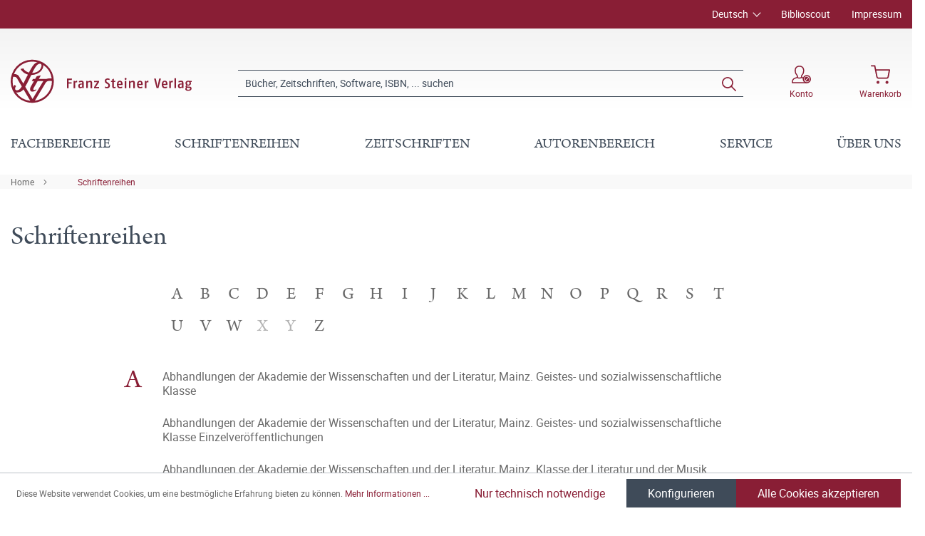

--- FILE ---
content_type: text/html; charset=UTF-8
request_url: https://www.steiner-verlag.de/series?tx_crondavtitel_pi%5BfilterReihe%5D=392&tx_crondavtitel_pi%5BfilterKategorie%5D=&cHash=b60dce6bb65edbd0955cc1f912853a71
body_size: 22186
content:

<!DOCTYPE html>

<html lang="de-DE"
      itemscope="itemscope"
      itemtype="https://schema.org/WebPage">

                            
    <head>
                                        <meta charset="utf-8">
            
                            <meta name="viewport"
                      content="width=device-width, initial-scale=1, shrink-to-fit=no">
            
                            <meta name="author"
                      content="">
                <meta name="robots"
                      content="index,follow">
                <meta name="revisit-after"
                      content="15 days">
                <meta name="keywords"
                      content="geisteswissenschaften, verlag, geschichte, franz steiner verlag">
                <meta name="description"
                      content="Willkommen im Onlineshop des Franz Steiner Verlags: Ihr Verlag für Geisteswissenschaften von der Antike bis zur Zeitgeschichte.">
            
                            <meta property="og:url"
                      content="https://www.steiner-verlag.de/">
                <meta property="og:type"
                      content="website">
                <meta property="og:site_name"
                      content="Franz Steiner Verlag">
                <meta property="og:title"
                      content="Schriftenreihen">
                <meta property="og:description"
                      content="Willkommen im Onlineshop des Franz Steiner Verlags: Ihr Verlag für Geisteswissenschaften von der Antike bis zur Zeitgeschichte.">
                <meta property="og:image"
                      content="https://www.steiner-verlag.de/media/a9/07/52/1624516926/FSV_Logo.png">

                <meta name="twitter:card"
                      content="summary">
                <meta name="twitter:site"
                      content="Franz Steiner Verlag">
                <meta name="twitter:title"
                      content="Schriftenreihen">
                <meta name="twitter:description"
                      content="Willkommen im Onlineshop des Franz Steiner Verlags: Ihr Verlag für Geisteswissenschaften von der Antike bis zur Zeitgeschichte.">
                <meta name="twitter:image"
                      content="https://www.steiner-verlag.de/media/a9/07/52/1624516926/FSV_Logo.png">
            
                            <meta itemprop="copyrightHolder"
                      content="Franz Steiner Verlag">
                <meta itemprop="copyrightYear"
                      content="">
                <meta itemprop="isFamilyFriendly"
                      content="true">
                <meta itemprop="image"
                      content="https://www.steiner-verlag.de/media/a9/07/52/1624516926/FSV_Logo.png">
            
                                                
    <meta name="format-detection" content="telephone=no">

            <link rel="apple-touch-icon" sizes="180x180" href="https://www.steiner-verlag.de/bundles/davfsv/assets/apple-touch-icon.png?1713864284">
    <link rel="icon" type="image/png" sizes="32x32" href="https://www.steiner-verlag.de/bundles/davfsv/assets/favicon-32x32.png?1713864284">
    <link rel="icon" type="image/png" sizes="16x16" href="https://www.steiner-verlag.de/bundles/davfsv/assets/favicon-16x16.png?1713864284">
    <link rel="manifest" href="https://www.steiner-verlag.de/bundles/davfsv/assets/site.webmanifest?1713864284">
    <link rel="mask-icon" href="https://www.steiner-verlag.de/bundles/davfsv/assets/safari-pinned-tab.svg?1713864284" color="#891e35">
    <meta name="msapplication-TileColor" content="#891e35">
    <meta name="theme-color" content="#891e35">

        
                                    <link rel="canonical" href="https://www.steiner-verlag.de/">
                    
                    <title itemprop="name">Schriftenreihen | Franz Steiner Verlag</title>
        
            
                                                                    <link rel="stylesheet"
                      href="https://www.steiner-verlag.de/theme/8f5cf8b8f75240531436446f1643ce93/css/all.css?1766065626">
                                    

    

            <link rel="stylesheet" href="https://data.moori.net/fontawesome-free-5.15.4-web/css/all.min.css" crossorigin="anonymous"/>
    
            <link rel="stylesheet" href="https://www.steiner-verlag.de/bundles/moorlfoundation/storefront/css/animate.css?1766065610">
    
    
            <style>
            :root {
                --moorl-advanced-search-width: 600px;
            }
        </style>
    
                        <script>
        window.features = {"V6_5_0_0":true,"v6.5.0.0":true,"V6_6_0_0":false,"v6.6.0.0":false,"V6_7_0_0":false,"v6.7.0.0":false,"VUE3":false,"vue3":false,"JOIN_FILTER":false,"join.filter":false,"MEDIA_PATH":false,"media.path":false,"ES_MULTILINGUAL_INDEX":false,"es.multilingual.index":false,"STOCK_HANDLING":false,"stock.handling":false,"ASYNC_THEME_COMPILATION":false,"async.theme.compilation":false};
    </script>
        
                                                                <script type="text/plain"
                        data-acris-tag-manager-app="true"
                        data-acris-tag-manager-app-options="{&quot;context&quot;:{&quot;controllerName&quot;:&quot;&quot;,&quot;controllerAction&quot;:&quot;&quot;,&quot;currency&quot;:{&quot;isoCode&quot;:&quot;EUR&quot;}}}"
                        data-acristagmanagercookie="true">
                    (function(w,d,s,l,i){w[l]=w[l]||[];w[l].push({'gtm.start':
                            new Date().getTime(),event:'gtm.js'});var f=d.getElementsByTagName(s)[0],
                        j=d.createElement(s),dl=l!='dataLayer'?'&l='+l:'';j.async=true;j.src=
                        'https://www.googletagmanager.com/gtm.js?id='+i+dl;f.parentNode.insertBefore(j,f);
                    })(window,document,'script','dataLayer','GTM-M2K2MD4G');
                </script>
                                                    <script type="text/plain"
                            data-acris-tag-manager-app-data-layer="true"
                            data-acristagmanagercookie="true">
                            dataLayer.push({event: null, ecommerce: null, google_tag_params: null});
    dataLayer.push({
                            'ecommerce': {
        'currencyCode': 'EUR',
                                                        },
                                        });
                    </script>
                                                <script type="text/javascript">
        var _paq = window._paq || [];
    var ironMatomoDataLayer = {
        'matomoUrl': "https://analytics.deutscher-apotheker-verlag.de/",
        'matomoScript': "matomo.js",
        'siteId': "8",
        'cookieDomain': "",
        'startTracking': "0",
        'cookieName': "",
        'cookieValue': "",
        'cookieValueAsRegex': "",
        'requireCookieConsent': "",
        'track': [],
        'trackLast': [],
    };
                                    ironMatomoDataLayer.trackLast.push(['trackPageView']);
    ironMatomoDataLayer.trackLast.push(['enableLinkTracking']);
    ironMatomoDataLayer.trackLast.push(['setTrackerUrl', ironMatomoDataLayer.matomoUrl + 'matomo.php']);
    ironMatomoDataLayer.trackLast.push(['setSiteId', ironMatomoDataLayer.siteId]);
    </script>
                                
            
        <script data-acristagmanagercookie="true">
            window.dataLayer = window.dataLayer || [];
            function gtag() { dataLayer.push(arguments); }

            (() => {
                let analyticsStorageEnabled = false;
                let adsEnabled = false;
                                    analyticsStorageEnabled = document.cookie.split(';').some((item) => item.trim().includes('acris-tag-manager=1'));
                                
                // Always set a default consent for consent mode v2
                gtag('consent', 'default', {
                    'ad_user_data': adsEnabled ? 'granted' : 'denied',
                    'ad_storage': adsEnabled ? 'granted' : 'denied',
                    'ad_personalization': adsEnabled ? 'granted' : 'denied',
                    'analytics_storage': analyticsStorageEnabled ? 'granted' : 'denied'
                });
            })();
        </script>
            


                            
            
                
                                    <script>
                    window.useDefaultCookieConsent = true;
                </script>
                    
                                <script>
                window.activeNavigationId = '0f4a7bb667f6423496fce1ba62d6e6f1';
                window.router = {
                    'frontend.cart.offcanvas': '/checkout/offcanvas',
                    'frontend.cookie.offcanvas': '/cookie/offcanvas',
                    'frontend.checkout.finish.page': '/checkout/finish',
                    'frontend.checkout.info': '/widgets/checkout/info',
                    'frontend.menu.offcanvas': '/widgets/menu/offcanvas',
                    'frontend.cms.page': '/widgets/cms',
                    'frontend.cms.navigation.page': '/widgets/cms/navigation',
                    'frontend.account.addressbook': '/widgets/account/address-book',
                    'frontend.country.country-data': '/country/country-state-data',
                    'frontend.app-system.generate-token': '/app-system/Placeholder/generate-token',
                    };
                window.salesChannelId = 'bccb7353e99c4f72b9705b5de761e621';
            </script>
        
                                <script>
                
                window.breakpoints = {"xs":0,"sm":576,"md":768,"lg":992,"xl":1200};
            </script>
        
        
                        
                            <script>
                window.themeAssetsPublicPath = 'https://www.steiner-verlag.de/theme/23f7dfaeeb7c46748210c2de5619964e/assets/';
            </script>
        
                                                                                                    <script type="text/javascript" src="https://www.steiner-verlag.de/theme/8f5cf8b8f75240531436446f1643ce93/js/all.js?1766065626" defer></script>
                                                        

        </head>

    <body class="is-ctl- is-act-">

                                <noscript><iframe src="https://www.googletagmanager.com/ns.html?id=GTM-M2K2MD4G"
                          height="0" width="0" style="display:none;visibility:hidden"></iframe></noscript>
                    <noscript class="noscript-main">
                
    <div role="alert"
         class="alert alert-info alert-has-icon">
                                                                                                                                        <span class="icon icon-info">
                        <svg xmlns="http://www.w3.org/2000/svg" xmlns:xlink="http://www.w3.org/1999/xlink" width="24" height="24" viewBox="0 0 24 24"><defs><path d="M12 7c.5523 0 1 .4477 1 1s-.4477 1-1 1-1-.4477-1-1 .4477-1 1-1zm1 9c0 .5523-.4477 1-1 1s-1-.4477-1-1v-5c0-.5523.4477-1 1-1s1 .4477 1 1v5zm11-4c0 6.6274-5.3726 12-12 12S0 18.6274 0 12 5.3726 0 12 0s12 5.3726 12 12zM12 2C6.4772 2 2 6.4772 2 12s4.4772 10 10 10 10-4.4772 10-10S17.5228 2 12 2z" id="icons-default-info" /></defs><use xlink:href="#icons-default-info" fill="#758CA3" fill-rule="evenodd" /></svg>
        </span>
                
                    <div class="alert-content-container">
                                                    
                                    <div class="alert-content">
                                                    Um unseren Shop in vollem Umfang nutzen zu können, empfehlen wir Ihnen Javascript in Ihrem Browser zu aktivieren.
                                            </div>
                
                                                                </div>
            </div>
            </noscript>
        

            <header class="header-main fixed-top">
                                            <div class="top-bar d-none d-lg-block">
        <div class="container">
            <nav class="top-bar-nav">
                <div class="row justify-content-end">
                        <div class="col-auto">
                        
            <div class="top-bar-nav-item top-bar-language">
                            <form method="post"
                      action="/checkout/language"
                      class="language-form"
                      data-form-auto-submit="true">

                                
    <div class="languages-menu dropdown">
        <button class="btn dropdown-toggle top-bar-nav-btn"
                type="button"
                id="languagesDropdown-top-bar"
                data-bs-toggle="dropdown"
                aria-haspopup="true"
                aria-expanded="false">
            <span class="top-bar-nav-text">Deutsch</span>
        </button>
                                                    <div class="top-bar-list dropdown-menu dropdown-menu-end"
                                    aria-labelledby="languagesDropdown-top-bar">
                                                                            <div class="top-bar-list-item dropdown-item item-checked"
                                             title="">

                                                                                                                                                                                            
                                                <label class="top-bar-list-label"
                                                       for="top-bar-324c9896c3e349ce8c3b75af976dc3b1">
                                                    <input id="top-bar-324c9896c3e349ce8c3b75af976dc3b1"
                                                           class="top-bar-list-radio"
                                                           value="324c9896c3e349ce8c3b75af976dc3b1"
                                                           name="languageId"
                                                           type="radio"
                                                         checked>
                                                    <div class="top-bar-list-icon language-flag country-de language-de"></div>
                                                    Deutsch
                                                </label>
                                                                                    </div>
                                                                            <div class="top-bar-list-item dropdown-item"
                                             title="">

                                                                                                                                                                                            
                                                <label class="top-bar-list-label"
                                                       for="top-bar-2fbb5fe2e29a4d70aa5854ce7ce3e20b">
                                                    <input id="top-bar-2fbb5fe2e29a4d70aa5854ce7ce3e20b"
                                                           class="top-bar-list-radio"
                                                           value="2fbb5fe2e29a4d70aa5854ce7ce3e20b"
                                                           name="languageId"
                                                           type="radio"
                                                        >
                                                    <div class="top-bar-list-icon language-flag country-gb language-en"></div>
                                                    English
                                                </label>
                                                                                    </div>
                                                                    </div>
                            
            </div>

    <input name="redirectTo" type="hidden" value="davbase.frontend.landing.seriesOverview"/>

            <input name="redirectParameters[_httpCache]" type="hidden" value="1">
                    </form>
                    </div>
        </div>

                                            <div class="col-auto ms-auto">
                                <div class="service-menu">
                    <div class="row">
                                    <div class="col-auto">
                                                <a class="top-bar-list-item"
                           href="https://biblioscout.net/"
                           title="Biblioscout" target="_blank">Biblioscout</a>
                    </div>
                                    <div class="col-auto">
                                                <a class="top-bar-list-item"
                           href="/Service/Impressum/"
                           title="Impressum" >Impressum</a>
                    </div>
                            </div>
            </div>
                        </div>
                                    </div>
            </nav>
        </div>
    </div>
    
                <div class="container">
                    <div class="row align-items-center header-row">
                            <div class="col-12 col-lg-auto header-logo-col">
                        <div class="header-logo-main">
                    <a class="header-logo-main-link"
               href="/"
               title="Zur Startseite gehen">
                            <svg class="dav__icon dav__icon--logo_mobile img-fluid d-lg-none"><use xlink:href="/theme/23f7dfaeeb7c46748210c2de5619964e/assets/dav_icons.svg#logo_mobile"></use></svg>
                <svg class="dav__icon dav__icon--logo_desktop img-fluid d-none d-lg-block"><use xlink:href="/theme/23f7dfaeeb7c46748210c2de5619964e/assets/dav_icons.svg#logo_desktop"></use></svg>
                </a>
            </div>
                </div>
            
                <div class="col-12 order-2 col-sm order-sm-1 header-search-col">
        <div class="row align-items-center">
            <div class="col-sm-auto d-none d-sm-block d-lg-none">
                                                                    <div class="nav-main-toggle">
                                                                            <button
                                            class="btn nav-main-toggle-btn header-actions-btn"
                                            type="button"
                                                                                                                                        data-offcanvas-menu="true"
                                                                                        aria-label="Menü"
                                        >
                                                <svg class="dav__icon dav__icon--hamburger "><use xlink:href="/theme/48b55843a13a488fa8b2008740e2d9b6/assets/dav_icons.svg#hamburger"></use></svg>
                                        </button>
                                                                    </div>
                            
                            </div>
            <div class="col">
                
    <div class="collapse"
         id="searchCollapse">
        <div class="header-search">
                            <form action="/search"
                      method="get"
                                                                      data-search-form="true"
                                                                  data-search-widget-options='{&quot;searchWidgetMinChars&quot;:2}'
                      data-url="/suggest?search="
                      class="header-search-form">
                        <div class="dav__header-search__wrapper d-none d-lg-flex row no-gutters justify-content-end">
            </div>
    <div class="input-group">
                                                    <input type="search"
                                       name="search"
                                       class="form-control header-search-input"
                                       autocomplete="off"
                                       autocapitalize="off"
                                       placeholder="Bücher, Zeitschriften, Software, ISBN, ... suchen"
                                       aria-label="Bücher, Zeitschriften, Software, ISBN, ... suchen"
                                       value=""
                                >
                            
        
                    <div class="input-group-append">
                <button type="submit"
                        class="btn header-search-btn"
                        aria-label="Suchen">
                    <svg class="dav__icon dav__icon--search "><use xlink:href="/theme/48b55843a13a488fa8b2008740e2d9b6/assets/dav_icons.svg#search"></use></svg>
                </button>
            </div>
            </div>
                </form>
                    </div>
    </div>
            </div>
        </div>
    </div>

                <div class="col-12 order-1 col-sm-auto order-sm-2 header-actions-col">
        <div class="row justify-content-between">
                            <div class="col-auto d-sm-none">
                    <div class="menu-button">
                                                                                            <button
                                            class="btn nav-main-toggle-btn header-actions-btn"
                                            type="button"
                                                                                                                                        data-offcanvas-menu="true"
                                                                                        aria-label="Menü"
                                        >
                                                <svg class="dav__icon dav__icon--hamburger "><use xlink:href="/theme/48b55843a13a488fa8b2008740e2d9b6/assets/dav_icons.svg#hamburger"></use></svg>
                                        </button>
                                    
                                            </div>
                </div>
            
            <div class="col-auto">
                <div class="row header-user-actions">
                                            <div class="col-auto d-sm-none">
                            <div class="search-toggle">
                                <button class="btn header-actions-btn search-toggle-btn js-search-toggle-btn collapsed"
                                        type="button"
                                        data-bs-toggle="collapse"
                                        data-bs-target="#searchCollapse"
                                        aria-expanded="false"
                                        aria-controls="searchCollapse"
                                        aria-label="Suchen">
                                    <svg class="dav__icon dav__icon--search "><use xlink:href="/theme/48b55843a13a488fa8b2008740e2d9b6/assets/dav_icons.svg#search"></use></svg>
                                </button>
                            </div>
                        </div>
                    
                                                                        <div class="col-auto">
                                <div class="account-menu">
                                        <div class="dropdown">
            <button class="btn account-menu-btn header-actions-btn"
            type="button"
            id="accountWidget"
            data-offcanvas-account-menu="true"
            data-bs-toggle="dropdown"
            aria-haspopup="true"
            aria-expanded="false"
            aria-label="Konto">
                    <svg class="dav__icon dav__icon--account-logged-out "><use xlink:href="/theme/48b55843a13a488fa8b2008740e2d9b6/assets/dav_icons.svg#account-logged-out"></use></svg>
                <span class="dav__header-actions__label d-none d-lg-block">Konto</span>
    </button>

                    <div class="dropdown-menu dropdown-menu-end account-menu-dropdown js-account-menu-dropdown"
                 aria-labelledby="accountWidget">
                


                                                
            

            <div class="offcanvas-header">
                            <button class="btn btn-light offcanvas-close js-offcanvas-close">
                                                                                                                                                    <span class="icon icon-x icon-sm">
                        <svg xmlns="http://www.w3.org/2000/svg" xmlns:xlink="http://www.w3.org/1999/xlink" width="24" height="24" viewBox="0 0 24 24"><defs><path d="m10.5858 12-7.293-7.2929c-.3904-.3905-.3904-1.0237 0-1.4142.3906-.3905 1.0238-.3905 1.4143 0L12 10.5858l7.2929-7.293c.3905-.3904 1.0237-.3904 1.4142 0 .3905.3906.3905 1.0238 0 1.4143L13.4142 12l7.293 7.2929c.3904.3905.3904 1.0237 0 1.4142-.3906.3905-1.0238.3905-1.4143 0L12 13.4142l-7.2929 7.293c-.3905.3904-1.0237.3904-1.4142 0-.3905-.3906-.3905-1.0238 0-1.4143L10.5858 12z" id="icons-default-x" /></defs><use xlink:href="#icons-default-x" fill="#758CA3" fill-rule="evenodd" /></svg>
        </span>
                        
                                            Menü schließen
                                    </button>
                    </div>
    
            <div class="offcanvas-body">
                <div class="account-menu">
                                    <div class="dropdown-header account-menu-header">
                    Konto
                </div>
                    
                                    <div class="account-menu-login">
                                            <a href="/account/login"
                           title="Anmelden"
                           class="btn btn-primary account-menu-login-button">
                            Anmelden
                        </a>
                    
                                            <div class="account-menu-register">
                            oder <a href="/account/login"
                                                                            title="Registrieren">registrieren</a>
                        </div>
                                    </div>
                    
                </div>
        </div>
                </div>
            </div>
                                </div>
                            </div>
                        
                    
                                                                        <div class="col-auto">
                                <div
                                    class="header-cart"
                                                                                                                data-offcanvas-cart="true"
                                                                    >
                                    <a class="btn header-cart-btn header-actions-btn"
                                       href="/checkout/cart"
                                       data-cart-widget="true"
                                       title="Warenkorb"
                                       aria-label="Warenkorb">
                                            <svg class="dav__icon dav__icon--cart "><use xlink:href="/theme/48b55843a13a488fa8b2008740e2d9b6/assets/dav_icons.svg#cart"></use></svg>
    <span class="dav__header-actions__label d-none d-lg-block">Warenkorb</span>
                                        </a>
                                </div>
                            </div>
                        
                                    </div>
            </div>
        </div>
    </div>
        </div>
    
        </div>
                </header>
    <div class="dav__header__spacer d-lg-none"></div>
    <div class="dav__navigation-darken"></div>
    <div class="dav__search-suggest-darken"></div>

                    <div class="nav-main">
                                        <div class="main-navigation"
         id="mainNavigation"
         data-flyout-menu="true">
                    <div class="container">
                                    <nav class="nav main-navigation-menu"
                        itemscope="itemscope"
                        itemtype="http://schema.org/SiteNavigationElement">
                        
                        
                                                    
                                                                                            
                                        
            <a class="nav-link main-navigation-link"
           href="https://www.steiner-verlag.de/Fachbereiche/"
           itemprop="url"
                            data-flyout-menu-trigger="b4b77d6b4bdb454c99d268f5d4dad4a2"
                       title="Fachbereiche">
            <div class="main-navigation-link-text">
                <span itemprop="name">Fachbereiche</span>
            </div>
        </a>
                                                                                                
                                        
            <a class="nav-link main-navigation-link"
           href="/series"
           itemprop="url"
                       title="Schriftenreihen">
            <div class="main-navigation-link-text">
                <span itemprop="name">Schriftenreihen</span>
            </div>
        </a>
                                                                                                
                                        
            <a class="nav-link main-navigation-link"
           href="/zeitschriften"
           itemprop="url"
                       title="Zeitschriften">
            <div class="main-navigation-link-text">
                <span itemprop="name">Zeitschriften</span>
            </div>
        </a>
                                                                                                
                                        
            <a class="nav-link main-navigation-link"
           href="https://www.steiner-verlag.de/Autorenbereich/"
           itemprop="url"
                            data-flyout-menu-trigger="01905eb15b967970a722142c88828b8a"
                       title="Autorenbereich">
            <div class="main-navigation-link-text">
                <span itemprop="name">Autorenbereich</span>
            </div>
        </a>
                                                                                                
                                        
            <a class="nav-link main-navigation-link"
           href="https://www.steiner-verlag.de/Service/"
           itemprop="url"
                            data-flyout-menu-trigger="e9ebd42dc134454e88353ece437d6f93"
                       title="Service">
            <div class="main-navigation-link-text">
                <span itemprop="name">Service</span>
            </div>
        </a>
                                                                                                
                                        
            <a class="nav-link main-navigation-link"
           href="https://www.steiner-verlag.de/UEber-uns/"
           itemprop="url"
                            data-flyout-menu-trigger="14e798b18a9b45a1b7d72b0ec5347a2c"
                       title="Über uns">
            <div class="main-navigation-link-text">
                <span itemprop="name">Über uns</span>
            </div>
        </a>
                                                                            </nav>
                            </div>
        
                                                                                                                                                                                                                                                                                                                                                        
                                                <div class="navigation-flyouts">
                                    
                                    <div class="navigation-flyout"
                     data-flyout-menu-id="b4b77d6b4bdb454c99d268f5d4dad4a2">

                                        
                    <div class="navigation-flyout-bar">
                        <div class="container">
                            <div class="row">
                                                                    <div class="col">
                                        <div class="navigation-flyout-category-link">
                                                                                                                                                <a class="nav-link"
                                                       href="https://www.steiner-verlag.de/Fachbereiche/"
                                                       itemprop="url"
                                                       title="Fachbereiche">
                                                                                                                    Gesamtübersicht Fachbereiche
                                                                                                            </a>
                                                                                                                                    </div>
                                    </div>
                                
                                                                    <div class="col-auto">
                                        <div class="navigation-flyout-close js-close-flyout-menu">
                                                                                                                                                                                                                                                        <span class="icon icon-x">
                        <svg xmlns="http://www.w3.org/2000/svg" xmlns:xlink="http://www.w3.org/1999/xlink" width="24" height="24" viewBox="0 0 24 24"><use xlink:href="#icons-default-x" fill="#758CA3" fill-rule="evenodd" /></svg>
        </span>
                                                                                                                                        </div>
                                    </div>
                                                            </div>
                        </div>
                    </div>

                    <div class="dav__navigation-flyout-container">
                        <div class="container">
                                                                        
            <div class="row navigation-flyout-content">
                            <div class="col">
                    <div class="navigation-flyout-categories">
                            <div class="row">
        
                    
    
        
    
    
            <div class="col-3 navigation-flyout-col">
                                                                    
                                                                                
                                                                        <input type="checkbox"
                                   id="dav__navigation-sub-menu-4e5d0b373ef2488491cf222fff806e41"
                                   class="dav__navigation-sub-menu-input"
                                   aria-labelledby="dav__navigation-sub-menu-4e5d0b373ef2488491cf222fff806e41-top-label dav__navigation-sub-menu-4e5d0b373ef2488491cf222fff806e41-back-label" />
                            <label class="nav-item nav-link navigation-flyout-link dav__navigation-flyout-link--has-children"
                                   id="dav__navigation-sub-menu-4e5d0b373ef2488491cf222fff806e41-top-label"
                                   for="dav__navigation-sub-menu-4e5d0b373ef2488491cf222fff806e41"
                                   title="Altertumswissenschaften">
                                <span itemprop="name">Altertumswissenschaften</span>
                            </label>

                                                            <div class="dav__navigation-sub-menu">
    <div class="navigation-flyout-bar">
        <div class="container">
            <div class="row">
                <div class="col-2 col-xl-1 dav__navigation-sub-menu-bar-spacer"></div>
                <div class="col">
                    <div class="navigation-flyout-category-link">
                                                    <a class="nav-link"
                               href="https://www.steiner-verlag.de/Fachbereiche/Altertumswissenschaften/"
                               itemprop="url"
                               title="Altertumswissenschaften">
                                                                    Gesamtübersicht Altertumswissenschaften
                                                            </a>
                                            </div>
                </div>

                <div class="col-auto">
                    <div class="navigation-flyout-close js-close-flyout-menu">
                                                                                                                                <span class="icon icon-x">
                        <svg xmlns="http://www.w3.org/2000/svg" xmlns:xlink="http://www.w3.org/1999/xlink" width="24" height="24" viewBox="0 0 24 24"><use xlink:href="#icons-default-x" fill="#758CA3" fill-rule="evenodd" /></svg>
        </span>
                        </div>
                </div>
            </div>
        </div>
    </div>

    <div class="dav__navigation-sub-menu-content">
        <div class="container">
            <div class="row">
                <div class="col-2 col-xl-1 navigation-flyout-col dav__navigation-flyout-col--back">
                    <label class="btn btn-tertiary dav__navigation-sub-menu-back"
                           id="dav__navigation-sub-menu-4e5d0b373ef2488491cf222fff806e41-back-label"
                           for="dav__navigation-sub-menu-4e5d0b373ef2488491cf222fff806e41">
                        zurück
                    </label>
                </div>

                
                    
    
                    
                        
    
            <div class="col-4 navigation-flyout-col">
                                                                    
                                                                                
                                                                        <a class="nav-item nav-link navigation-flyout-link"
                               href="https://www.steiner-verlag.de/Fachbereiche/Altertumswissenschaften/Alte-Geschichte/"
                               itemprop=""
                                                              title="Alte Geschichte">
                                <span itemprop="name">Alte Geschichte</span>
                            </a>
                                                                                                                                
                                                                                
                                                                        <a class="nav-item nav-link navigation-flyout-link"
                               href="https://www.steiner-verlag.de/Fachbereiche/Altertumswissenschaften/Klassische-Philologie/"
                               itemprop=""
                                                              title="Klassische Philologie">
                                <span itemprop="name">Klassische Philologie</span>
                            </a>
                                                                                </div>
            <div class="col-4 navigation-flyout-col">
                                                                    
                                                                                
                                                                        <a class="nav-item nav-link navigation-flyout-link"
                               href="https://www.steiner-verlag.de/Fachbereiche/Altertumswissenschaften/Klassische-Archaeologie/"
                               itemprop=""
                                                              title="Klassische Archäologie">
                                <span itemprop="name">Klassische Archäologie</span>
                            </a>
                                                                                                            </div>
                </div>
        </div>
    </div>
</div>
                                                                                                                                                            
                                                                                
                                                                        <a class="nav-item nav-link navigation-flyout-link"
                               href="https://www.steiner-verlag.de/Fachbereiche/Praehistorie/"
                               itemprop=""
                                                              title="Prähistorie">
                                <span itemprop="name">Prähistorie</span>
                            </a>
                                                                                                                                
                                                                                
                                                                        <input type="checkbox"
                                   id="dav__navigation-sub-menu-ed83da77a4b04d96a929cf100f1f5911"
                                   class="dav__navigation-sub-menu-input"
                                   aria-labelledby="dav__navigation-sub-menu-ed83da77a4b04d96a929cf100f1f5911-top-label dav__navigation-sub-menu-ed83da77a4b04d96a929cf100f1f5911-back-label" />
                            <label class="nav-item nav-link navigation-flyout-link dav__navigation-flyout-link--has-children"
                                   id="dav__navigation-sub-menu-ed83da77a4b04d96a929cf100f1f5911-top-label"
                                   for="dav__navigation-sub-menu-ed83da77a4b04d96a929cf100f1f5911"
                                   title="Geschichte">
                                <span itemprop="name">Geschichte</span>
                            </label>

                                                            <div class="dav__navigation-sub-menu">
    <div class="navigation-flyout-bar">
        <div class="container">
            <div class="row">
                <div class="col-2 col-xl-1 dav__navigation-sub-menu-bar-spacer"></div>
                <div class="col">
                    <div class="navigation-flyout-category-link">
                                                    <a class="nav-link"
                               href="https://www.steiner-verlag.de/Fachbereiche/Geschichte/"
                               itemprop="url"
                               title="Geschichte">
                                                                    Gesamtübersicht Geschichte
                                                            </a>
                                            </div>
                </div>

                <div class="col-auto">
                    <div class="navigation-flyout-close js-close-flyout-menu">
                                                                                                                                <span class="icon icon-x">
                        <svg xmlns="http://www.w3.org/2000/svg" xmlns:xlink="http://www.w3.org/1999/xlink" width="24" height="24" viewBox="0 0 24 24"><use xlink:href="#icons-default-x" fill="#758CA3" fill-rule="evenodd" /></svg>
        </span>
                        </div>
                </div>
            </div>
        </div>
    </div>

    <div class="dav__navigation-sub-menu-content">
        <div class="container">
            <div class="row">
                <div class="col-2 col-xl-1 navigation-flyout-col dav__navigation-flyout-col--back">
                    <label class="btn btn-tertiary dav__navigation-sub-menu-back"
                           id="dav__navigation-sub-menu-ed83da77a4b04d96a929cf100f1f5911-back-label"
                           for="dav__navigation-sub-menu-ed83da77a4b04d96a929cf100f1f5911">
                        zurück
                    </label>
                </div>

                
                    
    
                    
                        
    
            <div class="col-4 navigation-flyout-col">
                                                                    
                                                                                
                                                                        <a class="nav-item nav-link navigation-flyout-link"
                               href="https://www.steiner-verlag.de/Fachbereiche/Geschichte/Sozial-und-Kulturgeschichte/"
                               itemprop=""
                                                              title="Sozial- und Kulturgeschichte">
                                <span itemprop="name">Sozial- und Kulturgeschichte</span>
                            </a>
                                                                                                                                
                                                                                
                                                                        <a class="nav-item nav-link navigation-flyout-link"
                               href="https://www.steiner-verlag.de/Fachbereiche/Geschichte/Universitaets-und-Wissenschaftsgeschichte/"
                               itemprop=""
                                                              title="Universitäts- und Wissenschaftsgeschichte">
                                <span itemprop="name">Universitäts- und Wissenschaftsgeschichte</span>
                            </a>
                                                                                                                                
                                                                                
                                                                        <a class="nav-item nav-link navigation-flyout-link"
                               href="https://www.steiner-verlag.de/Fachbereiche/Geschichte/Medizingeschichte/"
                               itemprop=""
                                                              title="Medizingeschichte">
                                <span itemprop="name">Medizingeschichte</span>
                            </a>
                                                                                                                                
                                                                                
                                                                        <a class="nav-item nav-link navigation-flyout-link"
                               href="https://www.steiner-verlag.de/Fachbereiche/Geschichte/Wirtschafts-und-Unternehmensgeschichte/"
                               itemprop=""
                                                              title="Wirtschafts- und Unternehmensgeschichte">
                                <span itemprop="name">Wirtschafts- und Unternehmensgeschichte</span>
                            </a>
                                                                                                                                
                                                                                
                                                                        <a class="nav-item nav-link navigation-flyout-link"
                               href="https://www.steiner-verlag.de/Fachbereiche/Geschichte/Osteuropaeische-Geschichte/"
                               itemprop=""
                                                              title="Osteuropäische Geschichte">
                                <span itemprop="name">Osteuropäische Geschichte</span>
                            </a>
                                                                                                                                
                                                                                
                                                                        <a class="nav-item nav-link navigation-flyout-link"
                               href="https://www.steiner-verlag.de/Fachbereiche/Geschichte/Geschichte-Amerikas/"
                               itemprop=""
                                                              title="Geschichte Amerikas">
                                <span itemprop="name">Geschichte Amerikas</span>
                            </a>
                                                                                </div>
            <div class="col-4 navigation-flyout-col">
                                                                    
                                                                                
                                                                        <a class="nav-item nav-link navigation-flyout-link"
                               href="https://www.steiner-verlag.de/Fachbereiche/Geschichte/Geschichte-Afrikas-Asiens-und-Australiens/"
                               itemprop=""
                                                              title="Geschichte Afrikas, Asiens und Australiens">
                                <span itemprop="name">Geschichte Afrikas, Asiens und Australiens</span>
                            </a>
                                                                                                                                
                                                                                
                                                                        <a class="nav-item nav-link navigation-flyout-link"
                               href="https://www.steiner-verlag.de/Fachbereiche/Geschichte/Landes-und-Regionalgeschichte/"
                               itemprop=""
                                                              title="Landes- und Regionalgeschichte">
                                <span itemprop="name">Landes- und Regionalgeschichte</span>
                            </a>
                                                                                                                                
                                                                                
                                                                        <a class="nav-item nav-link navigation-flyout-link"
                               href="https://www.steiner-verlag.de/Fachbereiche/Geschichte/19.-21.-Jahrhundert/"
                               itemprop=""
                                                              title="19.–21. Jahrhundert">
                                <span itemprop="name">19.–21. Jahrhundert</span>
                            </a>
                                                                                                                                
                                                                                
                                                                        <a class="nav-item nav-link navigation-flyout-link"
                               href="https://www.steiner-verlag.de/Fachbereiche/Geschichte/Fruehe-Neuzeit/"
                               itemprop=""
                                                              title="Frühe Neuzeit">
                                <span itemprop="name">Frühe Neuzeit</span>
                            </a>
                                                                                                                                
                                                                                
                                                                        <a class="nav-item nav-link navigation-flyout-link"
                               href="https://www.steiner-verlag.de/Fachbereiche/Geschichte/Mittelalter/"
                               itemprop=""
                                                              title="Mittelalter">
                                <span itemprop="name">Mittelalter</span>
                            </a>
                                                                                                                                
                                                                                
                                                                        <a class="nav-item nav-link navigation-flyout-link"
                               href="https://www.steiner-verlag.de/Fachbereiche/Geschichte/Grundlagen-und-Methodik/"
                               itemprop=""
                                                              title="Grundlagen und Methodik">
                                <span itemprop="name">Grundlagen und Methodik</span>
                            </a>
                                                                                </div>
                </div>
        </div>
    </div>
</div>
                                                                                                                                                            
                                                                                
                                                                        <input type="checkbox"
                                   id="dav__navigation-sub-menu-01970d18abe876249101e9d547cafcc4"
                                   class="dav__navigation-sub-menu-input"
                                   aria-labelledby="dav__navigation-sub-menu-01970d18abe876249101e9d547cafcc4-top-label dav__navigation-sub-menu-01970d18abe876249101e9d547cafcc4-back-label" />
                            <label class="nav-item nav-link navigation-flyout-link dav__navigation-flyout-link--has-children"
                                   id="dav__navigation-sub-menu-01970d18abe876249101e9d547cafcc4-top-label"
                                   for="dav__navigation-sub-menu-01970d18abe876249101e9d547cafcc4"
                                   title="Germanistik">
                                <span itemprop="name">Germanistik</span>
                            </label>

                                                            <div class="dav__navigation-sub-menu">
    <div class="navigation-flyout-bar">
        <div class="container">
            <div class="row">
                <div class="col-2 col-xl-1 dav__navigation-sub-menu-bar-spacer"></div>
                <div class="col">
                    <div class="navigation-flyout-category-link">
                                                    <a class="nav-link"
                               href="https://www.steiner-verlag.de/Fachbereiche/Germanistik/"
                               itemprop="url"
                               title="Germanistik">
                                                                    Gesamtübersicht Germanistik
                                                            </a>
                                            </div>
                </div>

                <div class="col-auto">
                    <div class="navigation-flyout-close js-close-flyout-menu">
                                                                                                                                <span class="icon icon-x">
                        <svg xmlns="http://www.w3.org/2000/svg" xmlns:xlink="http://www.w3.org/1999/xlink" width="24" height="24" viewBox="0 0 24 24"><use xlink:href="#icons-default-x" fill="#758CA3" fill-rule="evenodd" /></svg>
        </span>
                        </div>
                </div>
            </div>
        </div>
    </div>

    <div class="dav__navigation-sub-menu-content">
        <div class="container">
            <div class="row">
                <div class="col-2 col-xl-1 navigation-flyout-col dav__navigation-flyout-col--back">
                    <label class="btn btn-tertiary dav__navigation-sub-menu-back"
                           id="dav__navigation-sub-menu-01970d18abe876249101e9d547cafcc4-back-label"
                           for="dav__navigation-sub-menu-01970d18abe876249101e9d547cafcc4">
                        zurück
                    </label>
                </div>

                
                    
    
        
                        
    
            <div class="col-3 navigation-flyout-col">
                                                                    
                                                                                
                                                                        <a class="nav-item nav-link navigation-flyout-link"
                               href="https://www.steiner-verlag.de/Fachbereiche/Germanistik/Germanistische-Linguistik/"
                               itemprop=""
                                                              title="Germanistische Linguistik">
                                <span itemprop="name">Germanistische Linguistik</span>
                            </a>
                                                                                </div>
            <div class="col-3 navigation-flyout-col">
                                                                    
                                                                                
                                                                        <a class="nav-item nav-link navigation-flyout-link"
                               href="https://www.steiner-verlag.de/Fachbereiche/Germanistik/Neuere-deutsche-Literaturwissenschaft/"
                               itemprop=""
                                                              title="Neuere deutsche Literaturwissenschaft">
                                <span itemprop="name">Neuere deutsche Literaturwissenschaft</span>
                            </a>
                                                                                </div>
            <div class="col-3 navigation-flyout-col">
                                                </div>
                </div>
        </div>
    </div>
</div>
                                                                                                                                                            
                                                                                
                                                                        <a class="nav-item nav-link navigation-flyout-link"
                               href="https://www.steiner-verlag.de/Fachbereiche/Komparatistik/"
                               itemprop=""
                                                              title="Komparatistik">
                                <span itemprop="name">Komparatistik</span>
                            </a>
                                                                                </div>
            <div class="col-3 navigation-flyout-col">
                                                                    
                                                                                
                                                                        <a class="nav-item nav-link navigation-flyout-link"
                               href="https://www.steiner-verlag.de/Fachbereiche/Romanistik/"
                               itemprop=""
                                                              title="Romanistik">
                                <span itemprop="name">Romanistik</span>
                            </a>
                                                                                                                                
                                                                                
                                                                        <a class="nav-item nav-link navigation-flyout-link"
                               href="https://www.steiner-verlag.de/Fachbereiche/Orientalistik/"
                               itemprop=""
                                                              title="Orientalistik">
                                <span itemprop="name">Orientalistik</span>
                            </a>
                                                                                                                                
                                                                                
                                                                        <a class="nav-item nav-link navigation-flyout-link"
                               href="https://www.steiner-verlag.de/Fachbereiche/Kunstgeschichte/"
                               itemprop=""
                                                              title="Kunstgeschichte">
                                <span itemprop="name">Kunstgeschichte</span>
                            </a>
                                                                                                                                
                                                                                
                                                                        <a class="nav-item nav-link navigation-flyout-link"
                               href="https://www.steiner-verlag.de/Fachbereiche/Musikwissenschaft/"
                               itemprop=""
                                                              title="Musikwissenschaft">
                                <span itemprop="name">Musikwissenschaft</span>
                            </a>
                                                                                                                                
                                                                                
                                                                        <a class="nav-item nav-link navigation-flyout-link"
                               href="https://www.steiner-verlag.de/Fachbereiche/Philosophie/"
                               itemprop=""
                                                              title="Philosophie">
                                <span itemprop="name">Philosophie</span>
                            </a>
                                                                                </div>
            <div class="col-3 navigation-flyout-col">
                                                                    
                                                                                
                                                                        <a class="nav-item nav-link navigation-flyout-link"
                               href="https://www.steiner-verlag.de/Fachbereiche/Bildungswissenschaften/"
                               itemprop=""
                                                              title="Bildungswissenschaften">
                                <span itemprop="name">Bildungswissenschaften</span>
                            </a>
                                                                                                                                
                                                                                
                                                                        <a class="nav-item nav-link navigation-flyout-link"
                               href="https://www.steiner-verlag.de/Fachbereiche/Geographie/"
                               itemprop=""
                                                              title="Geographie">
                                <span itemprop="name">Geographie</span>
                            </a>
                                                                                                                                
                                                                                
                                                                        <input type="checkbox"
                                   id="dav__navigation-sub-menu-40a9d5c4dd81443d9ea71b127b46cf50"
                                   class="dav__navigation-sub-menu-input"
                                   aria-labelledby="dav__navigation-sub-menu-40a9d5c4dd81443d9ea71b127b46cf50-top-label dav__navigation-sub-menu-40a9d5c4dd81443d9ea71b127b46cf50-back-label" />
                            <label class="nav-item nav-link navigation-flyout-link dav__navigation-flyout-link--has-children"
                                   id="dav__navigation-sub-menu-40a9d5c4dd81443d9ea71b127b46cf50-top-label"
                                   for="dav__navigation-sub-menu-40a9d5c4dd81443d9ea71b127b46cf50"
                                   title="Rechtswissenschaften">
                                <span itemprop="name">Rechtswissenschaften</span>
                            </label>

                                                            <div class="dav__navigation-sub-menu">
    <div class="navigation-flyout-bar">
        <div class="container">
            <div class="row">
                <div class="col-2 col-xl-1 dav__navigation-sub-menu-bar-spacer"></div>
                <div class="col">
                    <div class="navigation-flyout-category-link">
                                                    <a class="nav-link"
                               href="https://www.steiner-verlag.de/Fachbereiche/Rechtswissenschaften/"
                               itemprop="url"
                               title="Rechtswissenschaften">
                                                                    Gesamtübersicht Rechtswissenschaften
                                                            </a>
                                            </div>
                </div>

                <div class="col-auto">
                    <div class="navigation-flyout-close js-close-flyout-menu">
                                                                                                                                <span class="icon icon-x">
                        <svg xmlns="http://www.w3.org/2000/svg" xmlns:xlink="http://www.w3.org/1999/xlink" width="24" height="24" viewBox="0 0 24 24"><use xlink:href="#icons-default-x" fill="#758CA3" fill-rule="evenodd" /></svg>
        </span>
                        </div>
                </div>
            </div>
        </div>
    </div>

    <div class="dav__navigation-sub-menu-content">
        <div class="container">
            <div class="row">
                <div class="col-2 col-xl-1 navigation-flyout-col dav__navigation-flyout-col--back">
                    <label class="btn btn-tertiary dav__navigation-sub-menu-back"
                           id="dav__navigation-sub-menu-40a9d5c4dd81443d9ea71b127b46cf50-back-label"
                           for="dav__navigation-sub-menu-40a9d5c4dd81443d9ea71b127b46cf50">
                        zurück
                    </label>
                </div>

                
                    
    
        
                        
    
            <div class="col-3 navigation-flyout-col">
                                                                    
                                                                                
                                                                        <a class="nav-item nav-link navigation-flyout-link"
                               href="https://www.steiner-verlag.de/Fachbereiche/Rechtswissenschaften/Rechtsphilosophie/"
                               itemprop=""
                                                              title="Rechtsphilosophie">
                                <span itemprop="name">Rechtsphilosophie</span>
                            </a>
                                                                                                                                
                                                                                
                                                                        <a class="nav-item nav-link navigation-flyout-link"
                               href="https://www.steiner-verlag.de/Fachbereiche/Rechtswissenschaften/Rechtstheorie-und-geschichte/"
                               itemprop=""
                                                              title="Rechtstheorie und -geschichte">
                                <span itemprop="name">Rechtstheorie und -geschichte</span>
                            </a>
                                                                                                                                
                                                                                
                                                                        <a class="nav-item nav-link navigation-flyout-link"
                               href="https://www.steiner-verlag.de/Fachbereiche/Rechtswissenschaften/Ostrecht/"
                               itemprop=""
                                                              title="Ostrecht">
                                <span itemprop="name">Ostrecht</span>
                            </a>
                                                                                </div>
            <div class="col-3 navigation-flyout-col">
                                                                    
                                                                                
                                                                        <a class="nav-item nav-link navigation-flyout-link"
                               href="https://www.steiner-verlag.de/Fachbereiche/Rechtswissenschaften/Internationales-Recht/"
                               itemprop=""
                                                              title="Internationales Recht">
                                <span itemprop="name">Internationales Recht</span>
                            </a>
                                                                                                                                
                                                                                
                                                                        <a class="nav-item nav-link navigation-flyout-link"
                               href="https://www.steiner-verlag.de/Fachbereiche/Rechtswissenschaften/OEffentliches-Recht/"
                               itemprop=""
                                                              title="Öffentliches Recht">
                                <span itemprop="name">Öffentliches Recht</span>
                            </a>
                                                                                                                                
                                                                                
                                                                        <a class="nav-item nav-link navigation-flyout-link"
                               href="https://www.steiner-verlag.de/Fachbereiche/Rechtswissenschaften/Privatrecht/"
                               itemprop=""
                                                              title="Privatrecht">
                                <span itemprop="name">Privatrecht</span>
                            </a>
                                                                                </div>
            <div class="col-3 navigation-flyout-col">
                                                                    
                                                                                
                                                                        <a class="nav-item nav-link navigation-flyout-link"
                               href="https://www.steiner-verlag.de/Fachbereiche/Rechtswissenschaften/Strafrecht/"
                               itemprop=""
                                                              title="Strafrecht">
                                <span itemprop="name">Strafrecht</span>
                            </a>
                                                                                                                                        </div>
                </div>
        </div>
    </div>
</div>
                                                                                                                                                            
                                                                                
                                                                        <a class="nav-item nav-link navigation-flyout-link"
                               href="https://www.steiner-verlag.de/Fachbereiche/OEffentliche-Verwaltung-und-Finanzen/"
                               itemprop=""
                                                              title="Öffentliche Verwaltung und Finanzen">
                                <span itemprop="name">Öffentliche Verwaltung und Finanzen</span>
                            </a>
                                                                                                                                
                                                                                
                                                                        <a class="nav-item nav-link navigation-flyout-link"
                               href="https://www.steiner-verlag.de/Fachbereiche/Politik-und-Sozialwissenschaften/"
                               itemprop=""
                                                              title="Politik- und Sozialwissenschaften">
                                <span itemprop="name">Politik- und Sozialwissenschaften</span>
                            </a>
                                                                                </div>
            <div class="col-3 navigation-flyout-col">
                                                                    
                                                                                
                                                                        <a class="nav-item nav-link navigation-flyout-link"
                               href="https://www.steiner-verlag.de/Fachbereiche/Wirtschaftswissenschaften/"
                               itemprop=""
                                                              title="Wirtschaftswissenschaften">
                                <span itemprop="name">Wirtschaftswissenschaften</span>
                            </a>
                                                                                                                                
                                                                                
                                                                        <input type="checkbox"
                                   id="dav__navigation-sub-menu-b766f6b7c1ac4ea6a990efb40819864b"
                                   class="dav__navigation-sub-menu-input"
                                   aria-labelledby="dav__navigation-sub-menu-b766f6b7c1ac4ea6a990efb40819864b-top-label dav__navigation-sub-menu-b766f6b7c1ac4ea6a990efb40819864b-back-label" />
                            <label class="nav-item nav-link navigation-flyout-link dav__navigation-flyout-link--has-children"
                                   id="dav__navigation-sub-menu-b766f6b7c1ac4ea6a990efb40819864b-top-label"
                                   for="dav__navigation-sub-menu-b766f6b7c1ac4ea6a990efb40819864b"
                                   title="Veröffentlichungen der Akademien">
                                <span itemprop="name">Veröffentlichungen der Akademien</span>
                            </label>

                                                            <div class="dav__navigation-sub-menu">
    <div class="navigation-flyout-bar">
        <div class="container">
            <div class="row">
                <div class="col-2 col-xl-1 dav__navigation-sub-menu-bar-spacer"></div>
                <div class="col">
                    <div class="navigation-flyout-category-link">
                                                    <a class="nav-link"
                               href="https://www.steiner-verlag.de/Fachbereiche/Veroeffentlichungen-der-Akademien/"
                               itemprop="url"
                               title="Veröffentlichungen der Akademien">
                                                                    Gesamtübersicht Veröffentlichungen der Akademien
                                                            </a>
                                            </div>
                </div>

                <div class="col-auto">
                    <div class="navigation-flyout-close js-close-flyout-menu">
                                                                                                                                <span class="icon icon-x">
                        <svg xmlns="http://www.w3.org/2000/svg" xmlns:xlink="http://www.w3.org/1999/xlink" width="24" height="24" viewBox="0 0 24 24"><use xlink:href="#icons-default-x" fill="#758CA3" fill-rule="evenodd" /></svg>
        </span>
                        </div>
                </div>
            </div>
        </div>
    </div>

    <div class="dav__navigation-sub-menu-content">
        <div class="container">
            <div class="row">
                <div class="col-2 col-xl-1 navigation-flyout-col dav__navigation-flyout-col--back">
                    <label class="btn btn-tertiary dav__navigation-sub-menu-back"
                           id="dav__navigation-sub-menu-b766f6b7c1ac4ea6a990efb40819864b-back-label"
                           for="dav__navigation-sub-menu-b766f6b7c1ac4ea6a990efb40819864b">
                        zurück
                    </label>
                </div>

                
                    
    
        
                        
    
            <div class="col-3 navigation-flyout-col">
                                                                    
                                                                                
                                                                        <a class="nav-item nav-link navigation-flyout-link"
                               href="https://www.steiner-verlag.de/Fachbereiche/Veroeffentlichungen-der-Akademien/Wissenschaftliche-Gesellschaft-Frankfurt/"
                               itemprop=""
                                                              title="Wissenschaftliche Gesellschaft Frankfurt">
                                <span itemprop="name">Wissenschaftliche Gesellschaft Frankfurt</span>
                            </a>
                                                                                </div>
            <div class="col-3 navigation-flyout-col">
                                                                    
                                                                                
                                                                        <a class="nav-item nav-link navigation-flyout-link"
                               href="https://www.steiner-verlag.de/Fachbereiche/Veroeffentlichungen-der-Akademien/Akademie-Erfurt/"
                               itemprop=""
                                                              title="Akademie Erfurt">
                                <span itemprop="name">Akademie Erfurt</span>
                            </a>
                                                                                </div>
            <div class="col-3 navigation-flyout-col">
                                                                    
                                                                                
                                                                        <a class="nav-item nav-link navigation-flyout-link"
                               href="https://www.steiner-verlag.de/Fachbereiche/Veroeffentlichungen-der-Akademien/Akademie-Mainz/"
                               itemprop=""
                                                              title="Akademie Mainz">
                                <span itemprop="name">Akademie Mainz</span>
                            </a>
                                                                                </div>
                </div>
        </div>
    </div>
</div>
                                                                                                                                                            
                                                                                
                                                                        <a class="nav-item nav-link navigation-flyout-link"
                               href="https://www.steiner-verlag.de/Fachbereiche/Sachbuecher/"
                               itemprop=""
                                                              title="Sachbücher">
                                <span itemprop="name">Sachbücher</span>
                            </a>
                                                                                                                                        </div>
        </div>
                    </div>
                </div>
            
                    </div>
                                                        </div>
                    </div>
                </div>
                                
                    
                    
                                    <div class="navigation-flyout"
                     data-flyout-menu-id="01905eb15b967970a722142c88828b8a">

                                        
                    <div class="navigation-flyout-bar">
                        <div class="container">
                            <div class="row">
                                                                    <div class="col">
                                        <div class="navigation-flyout-category-link">
                                                                                                                                                <a class="nav-link"
                                                       href="https://www.steiner-verlag.de/Autorenbereich/"
                                                       itemprop="url"
                                                       title="Autorenbereich">
                                                                                                                    Gesamtübersicht Autorenbereich
                                                                                                            </a>
                                                                                                                                    </div>
                                    </div>
                                
                                                                    <div class="col-auto">
                                        <div class="navigation-flyout-close js-close-flyout-menu">
                                                                                                                                                                                                                                                        <span class="icon icon-x">
                        <svg xmlns="http://www.w3.org/2000/svg" xmlns:xlink="http://www.w3.org/1999/xlink" width="24" height="24" viewBox="0 0 24 24"><use xlink:href="#icons-default-x" fill="#758CA3" fill-rule="evenodd" /></svg>
        </span>
                                                                                                                                        </div>
                                    </div>
                                                            </div>
                        </div>
                    </div>

                    <div class="dav__navigation-flyout-container">
                        <div class="container">
                                                                        
            <div class="row navigation-flyout-content">
                            <div class="col">
                    <div class="navigation-flyout-categories">
                            <div class="row">
        
                    
    
        
    
    
            <div class="col-3 navigation-flyout-col">
                                                                    
                                                                                
                                                                        <input type="checkbox"
                                   id="dav__navigation-sub-menu-01919e104f9474b99e6457d59ec081c7"
                                   class="dav__navigation-sub-menu-input"
                                   aria-labelledby="dav__navigation-sub-menu-01919e104f9474b99e6457d59ec081c7-top-label dav__navigation-sub-menu-01919e104f9474b99e6457d59ec081c7-back-label" />
                            <label class="nav-item nav-link navigation-flyout-link dav__navigation-flyout-link--has-children"
                                   id="dav__navigation-sub-menu-01919e104f9474b99e6457d59ec081c7-top-label"
                                   for="dav__navigation-sub-menu-01919e104f9474b99e6457d59ec081c7"
                                   title="Projektvorschläge und Forschungspreise">
                                <span itemprop="name">Projektvorschläge und Forschungspreise</span>
                            </label>

                                                            <div class="dav__navigation-sub-menu">
    <div class="navigation-flyout-bar">
        <div class="container">
            <div class="row">
                <div class="col-2 col-xl-1 dav__navigation-sub-menu-bar-spacer"></div>
                <div class="col">
                    <div class="navigation-flyout-category-link">
                                                    <a class="nav-link"
                               href="https://www.steiner-verlag.de/Autorenbereich/Projektvorschlaege-und-Forschungspreise/"
                               itemprop="url"
                               title="Projektvorschläge und Forschungspreise">
                                                                    Gesamtübersicht Projektvorschläge und Forschungspreise
                                                            </a>
                                            </div>
                </div>

                <div class="col-auto">
                    <div class="navigation-flyout-close js-close-flyout-menu">
                                                                                                                                <span class="icon icon-x">
                        <svg xmlns="http://www.w3.org/2000/svg" xmlns:xlink="http://www.w3.org/1999/xlink" width="24" height="24" viewBox="0 0 24 24"><use xlink:href="#icons-default-x" fill="#758CA3" fill-rule="evenodd" /></svg>
        </span>
                        </div>
                </div>
            </div>
        </div>
    </div>

    <div class="dav__navigation-sub-menu-content">
        <div class="container">
            <div class="row">
                <div class="col-2 col-xl-1 navigation-flyout-col dav__navigation-flyout-col--back">
                    <label class="btn btn-tertiary dav__navigation-sub-menu-back"
                           id="dav__navigation-sub-menu-01919e104f9474b99e6457d59ec081c7-back-label"
                           for="dav__navigation-sub-menu-01919e104f9474b99e6457d59ec081c7">
                        zurück
                    </label>
                </div>

                
                    
    
        
                        
    
            <div class="col-3 navigation-flyout-col">
                                                                    
                                                                                
                                                                        <a class="nav-item nav-link navigation-flyout-link"
                               href="https://www.steiner-verlag.de/Autorenbereich/Projektvorschlaege-und-Forschungspreise/Projektvorschlaege/"
                               itemprop=""
                                                              title="Projektvorschläge">
                                <span itemprop="name">Projektvorschläge</span>
                            </a>
                                                                                </div>
            <div class="col-3 navigation-flyout-col">
                                                                    
                                                                                
                                                                        <a class="nav-item nav-link navigation-flyout-link"
                               href="https://www.steiner-verlag.de/Autorenbereich/Projektvorschlaege-und-Forschungspreise/Forschungspreise/"
                               itemprop=""
                                                              title="Forschungspreise">
                                <span itemprop="name">Forschungspreise</span>
                            </a>
                                                                                </div>
            <div class="col-3 navigation-flyout-col">
                                                </div>
                </div>
        </div>
    </div>
</div>
                                                                                                                                                            
                                                                                
                                                                        <input type="checkbox"
                                   id="dav__navigation-sub-menu-0198d19a7ff174d8bd31695bfaccd593"
                                   class="dav__navigation-sub-menu-input"
                                   aria-labelledby="dav__navigation-sub-menu-0198d19a7ff174d8bd31695bfaccd593-top-label dav__navigation-sub-menu-0198d19a7ff174d8bd31695bfaccd593-back-label" />
                            <label class="nav-item nav-link navigation-flyout-link dav__navigation-flyout-link--has-children"
                                   id="dav__navigation-sub-menu-0198d19a7ff174d8bd31695bfaccd593-top-label"
                                   for="dav__navigation-sub-menu-0198d19a7ff174d8bd31695bfaccd593"
                                   title="Organisation">
                                <span itemprop="name">Organisation</span>
                            </label>

                                                            <div class="dav__navigation-sub-menu">
    <div class="navigation-flyout-bar">
        <div class="container">
            <div class="row">
                <div class="col-2 col-xl-1 dav__navigation-sub-menu-bar-spacer"></div>
                <div class="col">
                    <div class="navigation-flyout-category-link">
                                                    <a class="nav-link"
                               href="https://www.steiner-verlag.de/Autorenbereich/Organisation/"
                               itemprop="url"
                               title="Organisation">
                                                                    Gesamtübersicht Organisation
                                                            </a>
                                            </div>
                </div>

                <div class="col-auto">
                    <div class="navigation-flyout-close js-close-flyout-menu">
                                                                                                                                <span class="icon icon-x">
                        <svg xmlns="http://www.w3.org/2000/svg" xmlns:xlink="http://www.w3.org/1999/xlink" width="24" height="24" viewBox="0 0 24 24"><use xlink:href="#icons-default-x" fill="#758CA3" fill-rule="evenodd" /></svg>
        </span>
                        </div>
                </div>
            </div>
        </div>
    </div>

    <div class="dav__navigation-sub-menu-content">
        <div class="container">
            <div class="row">
                <div class="col-2 col-xl-1 navigation-flyout-col dav__navigation-flyout-col--back">
                    <label class="btn btn-tertiary dav__navigation-sub-menu-back"
                           id="dav__navigation-sub-menu-0198d19a7ff174d8bd31695bfaccd593-back-label"
                           for="dav__navigation-sub-menu-0198d19a7ff174d8bd31695bfaccd593">
                        zurück
                    </label>
                </div>

                
                    
    
        
                        
    
            <div class="col-3 navigation-flyout-col">
                                                                    
                                                                                
                                                                        <a class="nav-item nav-link navigation-flyout-link"
                               href="https://www.steiner-verlag.de/Autorenbereich/Organisation/Monografie/"
                               itemprop=""
                                                              title="Monografie">
                                <span itemprop="name">Monografie</span>
                            </a>
                                                                                </div>
            <div class="col-3 navigation-flyout-col">
                                                                    
                                                                                
                                                                        <a class="nav-item nav-link navigation-flyout-link"
                               href="https://www.steiner-verlag.de/Autorenbereich/Organisation/Sammelband/"
                               itemprop=""
                                                              title="Sammelband">
                                <span itemprop="name">Sammelband</span>
                            </a>
                                                                                </div>
            <div class="col-3 navigation-flyout-col">
                                                </div>
                </div>
        </div>
    </div>
</div>
                                                                                                            </div>
            <div class="col-3 navigation-flyout-col">
                                                                    
                                                                                
                                                                        <input type="checkbox"
                                   id="dav__navigation-sub-menu-01919e1509c07a9baf76378fdb01d114"
                                   class="dav__navigation-sub-menu-input"
                                   aria-labelledby="dav__navigation-sub-menu-01919e1509c07a9baf76378fdb01d114-top-label dav__navigation-sub-menu-01919e1509c07a9baf76378fdb01d114-back-label" />
                            <label class="nav-item nav-link navigation-flyout-link dav__navigation-flyout-link--has-children"
                                   id="dav__navigation-sub-menu-01919e1509c07a9baf76378fdb01d114-top-label"
                                   for="dav__navigation-sub-menu-01919e1509c07a9baf76378fdb01d114"
                                   title="Manuskriptvorbereitung">
                                <span itemprop="name">Manuskriptvorbereitung</span>
                            </label>

                                                            <div class="dav__navigation-sub-menu">
    <div class="navigation-flyout-bar">
        <div class="container">
            <div class="row">
                <div class="col-2 col-xl-1 dav__navigation-sub-menu-bar-spacer"></div>
                <div class="col">
                    <div class="navigation-flyout-category-link">
                                                    <a class="nav-link"
                               href="https://www.steiner-verlag.de/Autorenbereich/Manuskriptvorbereitung/"
                               itemprop="url"
                               title="Manuskriptvorbereitung">
                                                                    Gesamtübersicht Manuskriptvorbereitung
                                                            </a>
                                            </div>
                </div>

                <div class="col-auto">
                    <div class="navigation-flyout-close js-close-flyout-menu">
                                                                                                                                <span class="icon icon-x">
                        <svg xmlns="http://www.w3.org/2000/svg" xmlns:xlink="http://www.w3.org/1999/xlink" width="24" height="24" viewBox="0 0 24 24"><use xlink:href="#icons-default-x" fill="#758CA3" fill-rule="evenodd" /></svg>
        </span>
                        </div>
                </div>
            </div>
        </div>
    </div>

    <div class="dav__navigation-sub-menu-content">
        <div class="container">
            <div class="row">
                <div class="col-2 col-xl-1 navigation-flyout-col dav__navigation-flyout-col--back">
                    <label class="btn btn-tertiary dav__navigation-sub-menu-back"
                           id="dav__navigation-sub-menu-01919e1509c07a9baf76378fdb01d114-back-label"
                           for="dav__navigation-sub-menu-01919e1509c07a9baf76378fdb01d114">
                        zurück
                    </label>
                </div>

                
                    
    
        
                        
    
            <div class="col-3 navigation-flyout-col">
                                                                    
                                                                                
                                                                        <a class="nav-item nav-link navigation-flyout-link"
                               href="https://www.steiner-verlag.de/Autorenbereich/Manuskriptvorbereitung/Inhaltsverzeichnis-Monografie/"
                               itemprop=""
                                                              title="Inhaltsverzeichnis Monografie">
                                <span itemprop="name">Inhaltsverzeichnis Monografie</span>
                            </a>
                                                                                                                                
                                                                                
                                                                        <a class="nav-item nav-link navigation-flyout-link"
                               href="https://www.steiner-verlag.de/Autorenbereich/Manuskriptvorbereitung/Inhaltsverzeichnis-Sammelband/"
                               itemprop=""
                                                              title="Inhaltsverzeichnis Sammelband">
                                <span itemprop="name">Inhaltsverzeichnis Sammelband</span>
                            </a>
                                                                                                                                
                                                                                
                                                                        <a class="nav-item nav-link navigation-flyout-link"
                               href="https://www.steiner-verlag.de/Autorenbereich/Manuskriptvorbereitung/Beitragsstruktur/"
                               itemprop=""
                                                              title="Beitragsstruktur">
                                <span itemprop="name">Beitragsstruktur</span>
                            </a>
                                                                                </div>
            <div class="col-3 navigation-flyout-col">
                                                                    
                                                                                
                                                                        <a class="nav-item nav-link navigation-flyout-link"
                               href="https://www.steiner-verlag.de/Autorenbereich/Manuskriptvorbereitung/Fliesstext/"
                               itemprop=""
                                                              title="Fließtext">
                                <span itemprop="name">Fließtext</span>
                            </a>
                                                                                                                                
                                                                                
                                                                        <a class="nav-item nav-link navigation-flyout-link"
                               href="https://www.steiner-verlag.de/Autorenbereich/Manuskriptvorbereitung/Bilder-und-Grafiken/"
                               itemprop=""
                                                              title="Bilder und Grafiken">
                                <span itemprop="name">Bilder und Grafiken</span>
                            </a>
                                                                                                                                
                                                                                
                                                                        <a class="nav-item nav-link navigation-flyout-link"
                               href="https://www.steiner-verlag.de/Autorenbereich/Manuskriptvorbereitung/Tabellen/"
                               itemprop=""
                                                              title="Tabellen">
                                <span itemprop="name">Tabellen</span>
                            </a>
                                                                                </div>
            <div class="col-3 navigation-flyout-col">
                                                                    
                                                                                
                                                                        <a class="nav-item nav-link navigation-flyout-link"
                               href="https://www.steiner-verlag.de/Autorenbereich/Manuskriptvorbereitung/Verzeichnisse/"
                               itemprop=""
                                                              title="Verzeichnisse">
                                <span itemprop="name">Verzeichnisse</span>
                            </a>
                                                                                                                                
                                                                                
                                                                        <a class="nav-item nav-link navigation-flyout-link"
                               href="https://www.steiner-verlag.de/Autorenbereich/Manuskriptvorbereitung/Zitierrichtlinien-Buchreihen/"
                               itemprop=""
                                                              title="Zitierrichtlinien Buchreihen">
                                <span itemprop="name">Zitierrichtlinien Buchreihen</span>
                            </a>
                                                                                                                                
                                                                                
                                                                        <a class="nav-item nav-link navigation-flyout-link"
                               href="https://www.steiner-verlag.de/Autorenbereich/Manuskriptvorbereitung/Zitierrichtlinien-Zeitschriften/"
                               itemprop=""
                                                              title="Zitierrichtlinien Zeitschriften">
                                <span itemprop="name">Zitierrichtlinien Zeitschriften</span>
                            </a>
                                                                                </div>
                </div>
        </div>
    </div>
</div>
                                                                                                                                                            
                                                                                
                                                                        <input type="checkbox"
                                   id="dav__navigation-sub-menu-019589da0dc17917a1aea7b0e43d80e9"
                                   class="dav__navigation-sub-menu-input"
                                   aria-labelledby="dav__navigation-sub-menu-019589da0dc17917a1aea7b0e43d80e9-top-label dav__navigation-sub-menu-019589da0dc17917a1aea7b0e43d80e9-back-label" />
                            <label class="nav-item nav-link navigation-flyout-link dav__navigation-flyout-link--has-children"
                                   id="dav__navigation-sub-menu-019589da0dc17917a1aea7b0e43d80e9-top-label"
                                   for="dav__navigation-sub-menu-019589da0dc17917a1aea7b0e43d80e9"
                                   title="Manuskriptbearbeitung Bücher">
                                <span itemprop="name">Manuskriptbearbeitung Bücher</span>
                            </label>

                                                            <div class="dav__navigation-sub-menu">
    <div class="navigation-flyout-bar">
        <div class="container">
            <div class="row">
                <div class="col-2 col-xl-1 dav__navigation-sub-menu-bar-spacer"></div>
                <div class="col">
                    <div class="navigation-flyout-category-link">
                                                    <a class="nav-link"
                               href="https://www.steiner-verlag.de/Autorenbereich/Manuskriptbearbeitung-Buecher/"
                               itemprop="url"
                               title="Manuskriptbearbeitung Bücher">
                                                                    Gesamtübersicht Manuskriptbearbeitung Bücher
                                                            </a>
                                            </div>
                </div>

                <div class="col-auto">
                    <div class="navigation-flyout-close js-close-flyout-menu">
                                                                                                                                <span class="icon icon-x">
                        <svg xmlns="http://www.w3.org/2000/svg" xmlns:xlink="http://www.w3.org/1999/xlink" width="24" height="24" viewBox="0 0 24 24"><use xlink:href="#icons-default-x" fill="#758CA3" fill-rule="evenodd" /></svg>
        </span>
                        </div>
                </div>
            </div>
        </div>
    </div>

    <div class="dav__navigation-sub-menu-content">
        <div class="container">
            <div class="row">
                <div class="col-2 col-xl-1 navigation-flyout-col dav__navigation-flyout-col--back">
                    <label class="btn btn-tertiary dav__navigation-sub-menu-back"
                           id="dav__navigation-sub-menu-019589da0dc17917a1aea7b0e43d80e9-back-label"
                           for="dav__navigation-sub-menu-019589da0dc17917a1aea7b0e43d80e9">
                        zurück
                    </label>
                </div>

                
                    
    
        
                        
    
            <div class="col-3 navigation-flyout-col">
                                                                    
                                                                                
                                                                        <a class="nav-item nav-link navigation-flyout-link"
                               href="https://www.steiner-verlag.de/Autorenbereich/Manuskriptbearbeitung-Buecher/Pruefverfahren-und-Datenbereinigung/"
                               itemprop=""
                                                              title="Prüfverfahren und Datenbereinigung">
                                <span itemprop="name">Prüfverfahren und Datenbereinigung</span>
                            </a>
                                                                                </div>
            <div class="col-3 navigation-flyout-col">
                                                                    
                                                                                
                                                                        <a class="nav-item nav-link navigation-flyout-link"
                               href="https://www.steiner-verlag.de/Autorenbereich/Manuskriptbearbeitung-Buecher/Help-Desk-Formatvorlage/"
                               itemprop=""
                                                              title="Help-Desk Formatvorlage">
                                <span itemprop="name">Help-Desk Formatvorlage</span>
                            </a>
                                                                                </div>
            <div class="col-3 navigation-flyout-col">
                                                                    
                                                                                
                                                                        <a class="nav-item nav-link navigation-flyout-link"
                               href="https://www.steiner-verlag.de/Autorenbereich/Manuskriptbearbeitung-Buecher/Marketingfragebogen/"
                               itemprop=""
                                                              title="Marketingfragebogen">
                                <span itemprop="name">Marketingfragebogen</span>
                            </a>
                                                                                </div>
                </div>
        </div>
    </div>
</div>
                                                                                                            </div>
            <div class="col-3 navigation-flyout-col">
                                                                    
                                                                                
                                                                        <input type="checkbox"
                                   id="dav__navigation-sub-menu-01919e1c9cf875c4a0ca6312989ce770"
                                   class="dav__navigation-sub-menu-input"
                                   aria-labelledby="dav__navigation-sub-menu-01919e1c9cf875c4a0ca6312989ce770-top-label dav__navigation-sub-menu-01919e1c9cf875c4a0ca6312989ce770-back-label" />
                            <label class="nav-item nav-link navigation-flyout-link dav__navigation-flyout-link--has-children"
                                   id="dav__navigation-sub-menu-01919e1c9cf875c4a0ca6312989ce770-top-label"
                                   for="dav__navigation-sub-menu-01919e1c9cf875c4a0ca6312989ce770"
                                   title="Produktionsphase Bücher">
                                <span itemprop="name">Produktionsphase Bücher</span>
                            </label>

                                                            <div class="dav__navigation-sub-menu">
    <div class="navigation-flyout-bar">
        <div class="container">
            <div class="row">
                <div class="col-2 col-xl-1 dav__navigation-sub-menu-bar-spacer"></div>
                <div class="col">
                    <div class="navigation-flyout-category-link">
                                                    <a class="nav-link"
                               href="https://www.steiner-verlag.de/Autorenbereich/Produktionsphase-Buecher/"
                               itemprop="url"
                               title="Produktionsphase Bücher">
                                                                    Gesamtübersicht Produktionsphase Bücher
                                                            </a>
                                            </div>
                </div>

                <div class="col-auto">
                    <div class="navigation-flyout-close js-close-flyout-menu">
                                                                                                                                <span class="icon icon-x">
                        <svg xmlns="http://www.w3.org/2000/svg" xmlns:xlink="http://www.w3.org/1999/xlink" width="24" height="24" viewBox="0 0 24 24"><use xlink:href="#icons-default-x" fill="#758CA3" fill-rule="evenodd" /></svg>
        </span>
                        </div>
                </div>
            </div>
        </div>
    </div>

    <div class="dav__navigation-sub-menu-content">
        <div class="container">
            <div class="row">
                <div class="col-2 col-xl-1 navigation-flyout-col dav__navigation-flyout-col--back">
                    <label class="btn btn-tertiary dav__navigation-sub-menu-back"
                           id="dav__navigation-sub-menu-01919e1c9cf875c4a0ca6312989ce770-back-label"
                           for="dav__navigation-sub-menu-01919e1c9cf875c4a0ca6312989ce770">
                        zurück
                    </label>
                </div>

                
                    
    
        
                        
    
            <div class="col-3 navigation-flyout-col">
                                                                    
                                                                                
                                                                        <a class="nav-item nav-link navigation-flyout-link"
                               href="https://www.steiner-verlag.de/Autorenbereich/Produktionsphase-Buecher/Umbruch/"
                               itemprop=""
                                                              title="Umbruch">
                                <span itemprop="name">Umbruch</span>
                            </a>
                                                                                                                                
                                                                                
                                                                        <a class="nav-item nav-link navigation-flyout-link"
                               href="https://www.steiner-verlag.de/Autorenbereich/Produktionsphase-Buecher/Anleitung-Korrektureintraege/"
                               itemprop=""
                                                              title="Anleitung Korrektureinträge">
                                <span itemprop="name">Anleitung Korrektureinträge</span>
                            </a>
                                                                                </div>
            <div class="col-3 navigation-flyout-col">
                                                                    
                                                                                
                                                                        <a class="nav-item nav-link navigation-flyout-link"
                               href="https://www.steiner-verlag.de/Autorenbereich/Produktionsphase-Buecher/Revision/"
                               itemprop=""
                                                              title="Revision">
                                <span itemprop="name">Revision</span>
                            </a>
                                                                                                                                
                                                                                
                                                                        <a class="nav-item nav-link navigation-flyout-link"
                               href="https://www.steiner-verlag.de/Autorenbereich/Produktionsphase-Buecher/Registererstellung/"
                               itemprop=""
                                                              title="Registererstellung">
                                <span itemprop="name">Registererstellung</span>
                            </a>
                                                                                </div>
            <div class="col-3 navigation-flyout-col">
                                                                    
                                                                                
                                                                        <a class="nav-item nav-link navigation-flyout-link"
                               href="https://www.steiner-verlag.de/Autorenbereich/Produktionsphase-Buecher/Umschlag-und-Titelei/"
                               itemprop=""
                                                              title="Umschlag und Titelei">
                                <span itemprop="name">Umschlag und Titelei</span>
                            </a>
                                                                                                                                
                                                                                
                                                                        <a class="nav-item nav-link navigation-flyout-link"
                               href="https://www.steiner-verlag.de/Autorenbereich/Produktionsphase-Buecher/Freiexemplare/"
                               itemprop=""
                                                              title="Freiexemplare">
                                <span itemprop="name">Freiexemplare</span>
                            </a>
                                                                                </div>
                </div>
        </div>
    </div>
</div>
                                                                                                                                                            
                                                                                
                                                                        <input type="checkbox"
                                   id="dav__navigation-sub-menu-01919e220a877dfba562c02ab7729ca1"
                                   class="dav__navigation-sub-menu-input"
                                   aria-labelledby="dav__navigation-sub-menu-01919e220a877dfba562c02ab7729ca1-top-label dav__navigation-sub-menu-01919e220a877dfba562c02ab7729ca1-back-label" />
                            <label class="nav-item nav-link navigation-flyout-link dav__navigation-flyout-link--has-children"
                                   id="dav__navigation-sub-menu-01919e220a877dfba562c02ab7729ca1-top-label"
                                   for="dav__navigation-sub-menu-01919e220a877dfba562c02ab7729ca1"
                                   title="Verlagsservices">
                                <span itemprop="name">Verlagsservices</span>
                            </label>

                                                            <div class="dav__navigation-sub-menu">
    <div class="navigation-flyout-bar">
        <div class="container">
            <div class="row">
                <div class="col-2 col-xl-1 dav__navigation-sub-menu-bar-spacer"></div>
                <div class="col">
                    <div class="navigation-flyout-category-link">
                                                    <a class="nav-link"
                               href="https://www.steiner-verlag.de/Autorenbereich/Verlagsservices/"
                               itemprop="url"
                               title="Verlagsservices">
                                                                    Gesamtübersicht Verlagsservices
                                                            </a>
                                            </div>
                </div>

                <div class="col-auto">
                    <div class="navigation-flyout-close js-close-flyout-menu">
                                                                                                                                <span class="icon icon-x">
                        <svg xmlns="http://www.w3.org/2000/svg" xmlns:xlink="http://www.w3.org/1999/xlink" width="24" height="24" viewBox="0 0 24 24"><use xlink:href="#icons-default-x" fill="#758CA3" fill-rule="evenodd" /></svg>
        </span>
                        </div>
                </div>
            </div>
        </div>
    </div>

    <div class="dav__navigation-sub-menu-content">
        <div class="container">
            <div class="row">
                <div class="col-2 col-xl-1 navigation-flyout-col dav__navigation-flyout-col--back">
                    <label class="btn btn-tertiary dav__navigation-sub-menu-back"
                           id="dav__navigation-sub-menu-01919e220a877dfba562c02ab7729ca1-back-label"
                           for="dav__navigation-sub-menu-01919e220a877dfba562c02ab7729ca1">
                        zurück
                    </label>
                </div>

                
                    
    
        
                        
    
            <div class="col-3 navigation-flyout-col">
                                                                    
                                                                                
                                                                        <a class="nav-item nav-link navigation-flyout-link"
                               href="https://www.steiner-verlag.de/Autorenbereich/Verlagsservices/E-Books-und-E-Library/"
                               itemprop=""
                                                              title="E-Books und E-Library">
                                <span itemprop="name">E-Books und E-Library</span>
                            </a>
                                                                                </div>
            <div class="col-3 navigation-flyout-col">
                                                                    
                                                                                
                                                                        <a class="nav-item nav-link navigation-flyout-link"
                               href="https://www.steiner-verlag.de/Autorenbereich/Verlagsservices/Metadatenmanagement/"
                               itemprop=""
                                                              title="Metadatenmanagement">
                                <span itemprop="name">Metadatenmanagement</span>
                            </a>
                                                                                </div>
            <div class="col-3 navigation-flyout-col">
                                                                    
                                                                                
                                                                        <a class="nav-item nav-link navigation-flyout-link"
                               href="https://www.steiner-verlag.de/Autorenbereich/Verlagsservices/Werbung-und-Vertrieb/"
                               itemprop=""
                                                              title="Werbung und Vertrieb">
                                <span itemprop="name">Werbung und Vertrieb</span>
                            </a>
                                                                                </div>
                </div>
        </div>
    </div>
</div>
                                                                                                            </div>
            <div class="col-3 navigation-flyout-col">
                                                                    
                                                                                
                                                                        <input type="checkbox"
                                   id="dav__navigation-sub-menu-01919e2312bd7c6f9844e7ae2ad8b56b"
                                   class="dav__navigation-sub-menu-input"
                                   aria-labelledby="dav__navigation-sub-menu-01919e2312bd7c6f9844e7ae2ad8b56b-top-label dav__navigation-sub-menu-01919e2312bd7c6f9844e7ae2ad8b56b-back-label" />
                            <label class="nav-item nav-link navigation-flyout-link dav__navigation-flyout-link--has-children"
                                   id="dav__navigation-sub-menu-01919e2312bd7c6f9844e7ae2ad8b56b-top-label"
                                   for="dav__navigation-sub-menu-01919e2312bd7c6f9844e7ae2ad8b56b"
                                   title="Rechte &amp; Lizenzen">
                                <span itemprop="name">Rechte &amp; Lizenzen</span>
                            </label>

                                                            <div class="dav__navigation-sub-menu">
    <div class="navigation-flyout-bar">
        <div class="container">
            <div class="row">
                <div class="col-2 col-xl-1 dav__navigation-sub-menu-bar-spacer"></div>
                <div class="col">
                    <div class="navigation-flyout-category-link">
                                                    <a class="nav-link"
                               href="https://www.steiner-verlag.de/Autorenbereich/Rechte-Lizenzen/"
                               itemprop="url"
                               title="Rechte &amp; Lizenzen">
                                                                    Gesamtübersicht Rechte &amp; Lizenzen
                                                            </a>
                                            </div>
                </div>

                <div class="col-auto">
                    <div class="navigation-flyout-close js-close-flyout-menu">
                                                                                                                                <span class="icon icon-x">
                        <svg xmlns="http://www.w3.org/2000/svg" xmlns:xlink="http://www.w3.org/1999/xlink" width="24" height="24" viewBox="0 0 24 24"><use xlink:href="#icons-default-x" fill="#758CA3" fill-rule="evenodd" /></svg>
        </span>
                        </div>
                </div>
            </div>
        </div>
    </div>

    <div class="dav__navigation-sub-menu-content">
        <div class="container">
            <div class="row">
                <div class="col-2 col-xl-1 navigation-flyout-col dav__navigation-flyout-col--back">
                    <label class="btn btn-tertiary dav__navigation-sub-menu-back"
                           id="dav__navigation-sub-menu-01919e2312bd7c6f9844e7ae2ad8b56b-back-label"
                           for="dav__navigation-sub-menu-01919e2312bd7c6f9844e7ae2ad8b56b">
                        zurück
                    </label>
                </div>

                
                    
    
        
                        
    
            <div class="col-3 navigation-flyout-col">
                                                                    
                                                                                
                                                                        <a class="nav-item nav-link navigation-flyout-link"
                               href="https://www.steiner-verlag.de/Autorenbereich/Rechte-Lizenzen/Open-Access/"
                               itemprop=""
                                                              title="Open Access">
                                <span itemprop="name">Open Access</span>
                            </a>
                                                                                                                                
                                                                                
                                                                        <a class="nav-item nav-link navigation-flyout-link"
                               href="https://www.steiner-verlag.de/Autorenbereich/Rechte-Lizenzen/Urheberrecht-und-Selbstarchivierung/"
                               itemprop=""
                                                              title="Urheberrecht und Selbstarchivierung">
                                <span itemprop="name">Urheberrecht und Selbstarchivierung</span>
                            </a>
                                                                                </div>
            <div class="col-3 navigation-flyout-col">
                                                                    
                                                                                
                                                                        <a class="nav-item nav-link navigation-flyout-link"
                               href="https://www.steiner-verlag.de/Autorenbereich/Rechte-Lizenzen/Lizenzen-und-Abdrucke/"
                               itemprop=""
                                                              title="Lizenzen und Abdrucke">
                                <span itemprop="name">Lizenzen und Abdrucke</span>
                            </a>
                                                                                                                                
                                                                                
                                                                        <a class="nav-item nav-link navigation-flyout-link"
                               href="https://www.steiner-verlag.de/Autorenbereich/Rechte-Lizenzen/Ethikrichtlinien/"
                               itemprop=""
                                                              title="Ethikrichtlinien">
                                <span itemprop="name">Ethikrichtlinien</span>
                            </a>
                                                                                </div>
            <div class="col-3 navigation-flyout-col">
                                                                            </div>
                </div>
        </div>
    </div>
</div>
                                                                                                                                        </div>
        </div>
                    </div>
                </div>
            
                    </div>
                                                        </div>
                    </div>
                </div>
                                
                                    <div class="navigation-flyout"
                     data-flyout-menu-id="e9ebd42dc134454e88353ece437d6f93">

                                        
                    <div class="navigation-flyout-bar">
                        <div class="container">
                            <div class="row">
                                                                    <div class="col">
                                        <div class="navigation-flyout-category-link">
                                                                                                                                                <a class="nav-link"
                                                       href="https://www.steiner-verlag.de/Service/"
                                                       itemprop="url"
                                                       title="Service">
                                                                                                                    Gesamtübersicht Service
                                                                                                            </a>
                                                                                                                                    </div>
                                    </div>
                                
                                                                    <div class="col-auto">
                                        <div class="navigation-flyout-close js-close-flyout-menu">
                                                                                                                                                                                                                                                        <span class="icon icon-x">
                        <svg xmlns="http://www.w3.org/2000/svg" xmlns:xlink="http://www.w3.org/1999/xlink" width="24" height="24" viewBox="0 0 24 24"><use xlink:href="#icons-default-x" fill="#758CA3" fill-rule="evenodd" /></svg>
        </span>
                                                                                                                                        </div>
                                    </div>
                                                            </div>
                        </div>
                    </div>

                    <div class="dav__navigation-flyout-container">
                        <div class="container">
                                                                        
            <div class="row navigation-flyout-content">
                            <div class="col">
                    <div class="navigation-flyout-categories">
                            <div class="row">
        
                    
    
        
    
    
            <div class="col-3 navigation-flyout-col">
                                                                    
                                                                                
                                                                        <a class="nav-item nav-link navigation-flyout-link"
                               href="https://www.steiner-verlag.de/Service/Fuer-Bibliotheken/"
                               itemprop=""
                                                              title="Für Bibliotheken">
                                <span itemprop="name">Für Bibliotheken</span>
                            </a>
                                                                                                                                
                                                                                
                                                                        <a class="nav-item nav-link navigation-flyout-link"
                               href="https://www.steiner-verlag.de/Service/Fuer-die-Presse/"
                               itemprop=""
                                                              title="Für die Presse">
                                <span itemprop="name">Für die Presse</span>
                            </a>
                                                                                </div>
            <div class="col-3 navigation-flyout-col">
                                                                    
                                                                                
                                                                        <input type="checkbox"
                                   id="dav__navigation-sub-menu-289e80d3a2914be6a945bb98b31f2553"
                                   class="dav__navigation-sub-menu-input"
                                   aria-labelledby="dav__navigation-sub-menu-289e80d3a2914be6a945bb98b31f2553-top-label dav__navigation-sub-menu-289e80d3a2914be6a945bb98b31f2553-back-label" />
                            <label class="nav-item nav-link navigation-flyout-link dav__navigation-flyout-link--has-children"
                                   id="dav__navigation-sub-menu-289e80d3a2914be6a945bb98b31f2553-top-label"
                                   for="dav__navigation-sub-menu-289e80d3a2914be6a945bb98b31f2553"
                                   title="Für den Buchhandel">
                                <span itemprop="name">Für den Buchhandel</span>
                            </label>

                                                            <div class="dav__navigation-sub-menu">
    <div class="navigation-flyout-bar">
        <div class="container">
            <div class="row">
                <div class="col-2 col-xl-1 dav__navigation-sub-menu-bar-spacer"></div>
                <div class="col">
                    <div class="navigation-flyout-category-link">
                                                    <a class="nav-link"
                               href="https://www.steiner-verlag.de/Service/Fuer-den-Buchhandel/"
                               itemprop="url"
                               title="Für den Buchhandel">
                                                                    Gesamtübersicht Für den Buchhandel
                                                            </a>
                                            </div>
                </div>

                <div class="col-auto">
                    <div class="navigation-flyout-close js-close-flyout-menu">
                                                                                                                                <span class="icon icon-x">
                        <svg xmlns="http://www.w3.org/2000/svg" xmlns:xlink="http://www.w3.org/1999/xlink" width="24" height="24" viewBox="0 0 24 24"><use xlink:href="#icons-default-x" fill="#758CA3" fill-rule="evenodd" /></svg>
        </span>
                        </div>
                </div>
            </div>
        </div>
    </div>

    <div class="dav__navigation-sub-menu-content">
        <div class="container">
            <div class="row">
                <div class="col-2 col-xl-1 navigation-flyout-col dav__navigation-flyout-col--back">
                    <label class="btn btn-tertiary dav__navigation-sub-menu-back"
                           id="dav__navigation-sub-menu-289e80d3a2914be6a945bb98b31f2553-back-label"
                           for="dav__navigation-sub-menu-289e80d3a2914be6a945bb98b31f2553">
                        zurück
                    </label>
                </div>

                
                    
    
        
                        
    
            <div class="col-3 navigation-flyout-col">
                                                                    
                                                                                
                                                                        <a class="nav-item nav-link navigation-flyout-link"
                               href="https://www.steiner-verlag.de/Service/Fuer-den-Buchhandel/Bestellung-und-Auslieferung/"
                               itemprop=""
                                                              title="Bestellung und Auslieferung">
                                <span itemprop="name">Bestellung und Auslieferung</span>
                            </a>
                                                                                                                                
                                                                                
                                                                        <a class="nav-item nav-link navigation-flyout-link"
                               href="https://www.steiner-verlag.de/Service/Fuer-den-Buchhandel/Journals/"
                               itemprop=""
                                                              title="Journals">
                                <span itemprop="name">Journals</span>
                            </a>
                                                                                </div>
            <div class="col-3 navigation-flyout-col">
                                                                    
                                                                                
                                                                        <a class="nav-item nav-link navigation-flyout-link"
                               href="https://www.steiner-verlag.de/Service/Fuer-den-Buchhandel/Remissionsrichtlinien/"
                               itemprop=""
                                                              title="Remissionsrichtlinien">
                                <span itemprop="name">Remissionsrichtlinien</span>
                            </a>
                                                                                                                                
                                                                                
                                                                        <a class="nav-item nav-link navigation-flyout-link"
                               href="https://www.steiner-verlag.de/Service/Fuer-den-Buchhandel/AGB-Handel/"
                               itemprop=""
                                                              title="AGB Handel">
                                <span itemprop="name">AGB Handel</span>
                            </a>
                                                                                </div>
            <div class="col-3 navigation-flyout-col">
                                                                            </div>
                </div>
        </div>
    </div>
</div>
                                                                                                                                                            
                                                                                
                                                                        <a class="nav-item nav-link navigation-flyout-link"
                               href="https://www.steiner-verlag.de/Service/Termine/"
                               itemprop=""
                                                              title="Termine">
                                <span itemprop="name">Termine</span>
                            </a>
                                                                                </div>
            <div class="col-3 navigation-flyout-col">
                                                                    
                                                                                
                                                                        <a class="nav-item nav-link navigation-flyout-link"
                               href="https://www.steiner-verlag.de/Service/Newsletter/"
                               itemprop=""
                                                              title="Newsletter">
                                <span itemprop="name">Newsletter</span>
                            </a>
                                                                                                                                
                                                                                
                                                                        <a class="nav-item nav-link navigation-flyout-link"
                               href="https://www.steiner-verlag.de/Service/Kataloge/"
                               itemprop=""
                                                              title="Kataloge">
                                <span itemprop="name">Kataloge</span>
                            </a>
                                                                                </div>
            <div class="col-3 navigation-flyout-col">
                                                                            </div>
        </div>
                    </div>
                </div>
            
                    </div>
                                                        </div>
                    </div>
                </div>
                                
                                    <div class="navigation-flyout"
                     data-flyout-menu-id="14e798b18a9b45a1b7d72b0ec5347a2c">

                                        
                    <div class="navigation-flyout-bar">
                        <div class="container">
                            <div class="row">
                                                                    <div class="col">
                                        <div class="navigation-flyout-category-link">
                                                                                                                                                <a class="nav-link"
                                                       href="https://www.steiner-verlag.de/UEber-uns/"
                                                       itemprop="url"
                                                       title="Über uns">
                                                                                                                    Gesamtübersicht Über uns
                                                                                                            </a>
                                                                                                                                    </div>
                                    </div>
                                
                                                                    <div class="col-auto">
                                        <div class="navigation-flyout-close js-close-flyout-menu">
                                                                                                                                                                                                                                                        <span class="icon icon-x">
                        <svg xmlns="http://www.w3.org/2000/svg" xmlns:xlink="http://www.w3.org/1999/xlink" width="24" height="24" viewBox="0 0 24 24"><use xlink:href="#icons-default-x" fill="#758CA3" fill-rule="evenodd" /></svg>
        </span>
                                                                                                                                        </div>
                                    </div>
                                                            </div>
                        </div>
                    </div>

                    <div class="dav__navigation-flyout-container">
                        <div class="container">
                                                                        
            <div class="row navigation-flyout-content">
                            <div class="col">
                    <div class="navigation-flyout-categories">
                            <div class="row">
        
                    
    
        
    
    
            <div class="col-3 navigation-flyout-col">
                                                                    
                                                                                
                                                                        <a class="nav-item nav-link navigation-flyout-link"
                               href="https://www.steiner-verlag.de/UEber-uns/Ansprechpartner/"
                               itemprop=""
                                                              title="Ansprechpartner">
                                <span itemprop="name">Ansprechpartner</span>
                            </a>
                                                                                                                                
                                                                                
                                                                        <a class="nav-item nav-link navigation-flyout-link"
                               href="https://www.steiner-verlag.de/UEber-uns/Anschriften-und-Wegbeschreibung/"
                               itemprop=""
                                                              title="Anschriften und Wegbeschreibung">
                                <span itemprop="name">Anschriften und Wegbeschreibung</span>
                            </a>
                                                                                </div>
            <div class="col-3 navigation-flyout-col">
                                                                    
                                                                                
                                                                        <a class="nav-item nav-link navigation-flyout-link"
                               href="https://www.steiner-verlag.de/UEber-uns/Verlagsportraet-Franz-Steiner-Verlag/"
                               itemprop=""
                                                              title="Verlagsporträt Franz Steiner Verlag">
                                <span itemprop="name">Verlagsporträt Franz Steiner Verlag</span>
                            </a>
                                                                                                                                
                                                                                
                                                                        <a class="nav-item nav-link navigation-flyout-link"
                               href="https://www.steiner-verlag.de/UEber-uns/Verlagsportraet-Berliner-Wissenschafts-Verlag/"
                               itemprop=""
                                                              title="Verlagsporträt Berliner Wissenschafts-Verlag">
                                <span itemprop="name">Verlagsporträt Berliner Wissenschafts-Verlag</span>
                            </a>
                                                                                </div>
            <div class="col-3 navigation-flyout-col">
                                                                    
                                                                                
                                                                        <a class="nav-item nav-link navigation-flyout-link"
                               href="https://www.steiner-verlag.de/UEber-uns/Verlagsgeschichte/"
                               itemprop=""
                                                              title="Verlagsgeschichte">
                                <span itemprop="name">Verlagsgeschichte</span>
                            </a>
                                                                                                                                
                                                                                
                                                                        <a class="nav-item nav-link navigation-flyout-link"
                               href="https://www.steiner-verlag.de/UEber-uns/Mediengruppe/"
                               itemprop=""
                                                              title="Mediengruppe">
                                <span itemprop="name">Mediengruppe</span>
                            </a>
                                                                                </div>
            <div class="col-3 navigation-flyout-col">
                                                                    
                                                                                
                                                                        <a class="nav-item nav-link navigation-flyout-link"
                               href="https://www.steiner-verlag.de/UEber-uns/Karriere/"
                               itemprop=""
                                                              title="Karriere">
                                <span itemprop="name">Karriere</span>
                            </a>
                                                                                                            </div>
        </div>
                    </div>
                </div>
            
                    </div>
                                                        </div>
                    </div>
                </div>
                                            </div>
                                        </div>
                            </div>
        
                                    <div class="d-none js-navigation-offcanvas-initial-content is-root">
                                            


                                                
            

            <div class="offcanvas-header">
                            <button class="btn btn-light offcanvas-close js-offcanvas-close">
                                                                                                                                                    <span class="icon icon-x icon-sm">
                        <svg xmlns="http://www.w3.org/2000/svg" xmlns:xlink="http://www.w3.org/1999/xlink" width="24" height="24" viewBox="0 0 24 24"><use xlink:href="#icons-default-x" fill="#758CA3" fill-rule="evenodd" /></svg>
        </span>
                        
                        <span class="visually-hidden">
                                Menü schließen
                    
    </span>
                </button>
                    </div>
    
            <div class="offcanvas-body">
                        <nav class="nav navigation-offcanvas-actions">
                    <div class="dav__offcanvas-language">
        <form method="post"
              action="/checkout/language"
              class="language-form"
              data-form-auto-submit="true">

            <input name="redirectTo" type="hidden" value="davbase.frontend.landing.seriesOverview"/>

                            <input name="redirectParameters[_httpCache]" type="hidden" value="1">
            
                                    
            <div class="dav__offcanvas-language-menu">
                <button class="btn"
                        type="button"
                        data-bs-toggle="collapse"
                        data-bs-target="#dav__offcanvas-language-collapse"
                        aria-expanded="false"
                        aria-controls="dav__offcanvas-language-collapse">
                    <span>Sprache: Deutsch</span>
                </button>

                <div class="collapse"
                     id="dav__offcanvas-language-collapse">
                    <div class="dav__offcanvas-language-list">
                                                    <div class="dav__offcanvas-language-item active"
                                 title="">
                                <label for="dav__language-offcanvas-324c9896c3e349ce8c3b75af976dc3b1">
                                    <input id="dav__language-offcanvas-324c9896c3e349ce8c3b75af976dc3b1"
                                           class="dav__offcanvas-language-input"
                                           value="324c9896c3e349ce8c3b75af976dc3b1"
                                           name="languageId"
                                           type="radio"
                                           checked>

                                    <span>Deutsch</span>
                                </label>
                            </div>
                                                    <div class="dav__offcanvas-language-item"
                                 title="">
                                <label for="dav__language-offcanvas-2fbb5fe2e29a4d70aa5854ce7ce3e20b">
                                    <input id="dav__language-offcanvas-2fbb5fe2e29a4d70aa5854ce7ce3e20b"
                                           class="dav__offcanvas-language-input"
                                           value="2fbb5fe2e29a4d70aa5854ce7ce3e20b"
                                           name="languageId"
                                           type="radio"
                                           >

                                    <span>English</span>
                                </label>
                            </div>
                                            </div>
                </div>
            </div>
        </form>
    </div>

                    </nav>
    
    

    <div class="navigation-offcanvas-container js-navigation-offcanvas">
        <div class="navigation-offcanvas-overlay-content js-navigation-offcanvas-overlay-content">
            
            <ul class="list-unstyled navigation-offcanvas-list dav__navigation-offcanvas-list--is-root">
                
                                                    
<li class="navigation-offcanvas-list-item">
            <a class="navigation-offcanvas-link nav-item nav-link js-navigation-offcanvas-link"
           href="https://www.steiner-verlag.de/Fachbereiche/"
                            data-href="/widgets/menu/offcanvas?navigationId=b4b77d6b4bdb454c99d268f5d4dad4a2"
                       itemprop="url"
                       title="Fachbereiche">
                            <span itemprop="name">Fachbereiche</span>
                                                            <span
                            class="navigation-offcanvas-link-icon js-navigation-offcanvas-loading-icon">
                                                                                                                                    <span class="icon icon-arrow-medium-right icon-sm">
                        <svg xmlns="http://www.w3.org/2000/svg" xmlns:xlink="http://www.w3.org/1999/xlink" width="16" height="16" viewBox="0 0 16 16"><defs><path id="icons-solid-arrow-medium-right" d="M4.7071 5.2929c-.3905-.3905-1.0237-.3905-1.4142 0-.3905.3905-.3905 1.0237 0 1.4142l4 4c.3905.3905 1.0237.3905 1.4142 0l4-4c.3905-.3905.3905-1.0237 0-1.4142-.3905-.3905-1.0237-.3905-1.4142 0L8 8.5858l-3.2929-3.293z" /></defs><use transform="rotate(-90 8 8)" xlink:href="#icons-solid-arrow-medium-right" fill="#758CA3" fill-rule="evenodd" /></svg>
        </span>
                            </span>
                                                        </a>
    </li>
                                    
<li class="navigation-offcanvas-list-item">
            <a class="navigation-offcanvas-link nav-item nav-link"
           href="/series"
                       itemprop="url"
                       title="Schriftenreihen">
                            <span itemprop="name">Schriftenreihen</span>
                                    </a>
    </li>
                                    
<li class="navigation-offcanvas-list-item">
            <a class="navigation-offcanvas-link nav-item nav-link"
           href="/zeitschriften"
                       itemprop="url"
                       title="Zeitschriften">
                            <span itemprop="name">Zeitschriften</span>
                                    </a>
    </li>
                                    
<li class="navigation-offcanvas-list-item">
            <a class="navigation-offcanvas-link nav-item nav-link js-navigation-offcanvas-link"
           href="https://www.steiner-verlag.de/Autorenbereich/"
                            data-href="/widgets/menu/offcanvas?navigationId=01905eb15b967970a722142c88828b8a"
                       itemprop="url"
                       title="Autorenbereich">
                            <span itemprop="name">Autorenbereich</span>
                                                            <span
                            class="navigation-offcanvas-link-icon js-navigation-offcanvas-loading-icon">
                                                                                                                                    <span class="icon icon-arrow-medium-right icon-sm">
                        <svg xmlns="http://www.w3.org/2000/svg" xmlns:xlink="http://www.w3.org/1999/xlink" width="16" height="16" viewBox="0 0 16 16"><use transform="rotate(-90 8 8)" xlink:href="#icons-solid-arrow-medium-right" fill="#758CA3" fill-rule="evenodd" /></svg>
        </span>
                            </span>
                                                        </a>
    </li>
                                    
<li class="navigation-offcanvas-list-item">
            <a class="navigation-offcanvas-link nav-item nav-link js-navigation-offcanvas-link"
           href="https://www.steiner-verlag.de/Service/"
                            data-href="/widgets/menu/offcanvas?navigationId=e9ebd42dc134454e88353ece437d6f93"
                       itemprop="url"
                       title="Service">
                            <span itemprop="name">Service</span>
                                                            <span
                            class="navigation-offcanvas-link-icon js-navigation-offcanvas-loading-icon">
                                                                                                                                    <span class="icon icon-arrow-medium-right icon-sm">
                        <svg xmlns="http://www.w3.org/2000/svg" xmlns:xlink="http://www.w3.org/1999/xlink" width="16" height="16" viewBox="0 0 16 16"><use transform="rotate(-90 8 8)" xlink:href="#icons-solid-arrow-medium-right" fill="#758CA3" fill-rule="evenodd" /></svg>
        </span>
                            </span>
                                                        </a>
    </li>
                                    
<li class="navigation-offcanvas-list-item">
            <a class="navigation-offcanvas-link nav-item nav-link js-navigation-offcanvas-link"
           href="https://www.steiner-verlag.de/UEber-uns/"
                            data-href="/widgets/menu/offcanvas?navigationId=14e798b18a9b45a1b7d72b0ec5347a2c"
                       itemprop="url"
                       title="Über uns">
                            <span itemprop="name">Über uns</span>
                                                            <span
                            class="navigation-offcanvas-link-icon js-navigation-offcanvas-loading-icon">
                                                                                                                                    <span class="icon icon-arrow-medium-right icon-sm">
                        <svg xmlns="http://www.w3.org/2000/svg" xmlns:xlink="http://www.w3.org/1999/xlink" width="16" height="16" viewBox="0 0 16 16"><use transform="rotate(-90 8 8)" xlink:href="#icons-solid-arrow-medium-right" fill="#758CA3" fill-rule="evenodd" /></svg>
        </span>
                            </span>
                                                        </a>
    </li>
                            </ul>
        </div>
    </div>
        </div>
                                        </div>
                    
                    <main class="content-main">
                                    <div class="flashbags container">
                                            </div>
                
                    <div class="container-main">
                            <div class="breadcrumb cms-breadcrumb cms-breadcrump">
            <div class="container">
                <div class="row no-gutters">
                    <div class="breadcrumb-container col-auto">
                        <a href="/">Home</a>
                        <div class="breadcrumb-placeholder">
                            <svg class="dav__icon dav__icon--breadcrumb-arrow "><use xlink:href="/theme/48b55843a13a488fa8b2008740e2d9b6/assets/dav_icons.svg#breadcrumb-arrow"></use></svg>
                        </div>
                    </div>
                                            <div class="breadcrumb-container col-auto">
                                                                                                <a class=" is-active"
                                        href="/series">
                                                                                    Schriftenreihen
                                                                            </a>
                                
                                                                                                                                            </div>
                                    </div>
            </div>
        </div>
                                                                        <div class="cms-page">
                        <div class="container">
        <div class="row">
            <div class="col-12">
                
<div class="dav__series-overview dav__series-overview--margin-top">
            <h1 class="dav__series-overview__title h1">Schriftenreihen</h1>
    
    <div class="row">
        <div class="col-12 col-lg-8 mx-auto">
                                                                                            <input id="series-input--A" class="dav__series-overview__input" type="radio" name="series-overview" checked>
                                            <input id="series-input--B" class="dav__series-overview__input" type="radio" name="series-overview">
                                            <input id="series-input--C" class="dav__series-overview__input" type="radio" name="series-overview">
                                            <input id="series-input--D" class="dav__series-overview__input" type="radio" name="series-overview">
                                            <input id="series-input--E" class="dav__series-overview__input" type="radio" name="series-overview">
                                            <input id="series-input--F" class="dav__series-overview__input" type="radio" name="series-overview">
                                            <input id="series-input--G" class="dav__series-overview__input" type="radio" name="series-overview">
                                            <input id="series-input--H" class="dav__series-overview__input" type="radio" name="series-overview">
                                            <input id="series-input--I" class="dav__series-overview__input" type="radio" name="series-overview">
                                            <input id="series-input--J" class="dav__series-overview__input" type="radio" name="series-overview">
                                            <input id="series-input--K" class="dav__series-overview__input" type="radio" name="series-overview">
                                            <input id="series-input--L" class="dav__series-overview__input" type="radio" name="series-overview">
                                            <input id="series-input--M" class="dav__series-overview__input" type="radio" name="series-overview">
                                            <input id="series-input--N" class="dav__series-overview__input" type="radio" name="series-overview">
                                            <input id="series-input--O" class="dav__series-overview__input" type="radio" name="series-overview">
                                            <input id="series-input--P" class="dav__series-overview__input" type="radio" name="series-overview">
                                            <input id="series-input--Q" class="dav__series-overview__input" type="radio" name="series-overview">
                                            <input id="series-input--R" class="dav__series-overview__input" type="radio" name="series-overview">
                                            <input id="series-input--S" class="dav__series-overview__input" type="radio" name="series-overview">
                                            <input id="series-input--T" class="dav__series-overview__input" type="radio" name="series-overview">
                                            <input id="series-input--U" class="dav__series-overview__input" type="radio" name="series-overview">
                                            <input id="series-input--V" class="dav__series-overview__input" type="radio" name="series-overview">
                                            <input id="series-input--W" class="dav__series-overview__input" type="radio" name="series-overview">
                                            <input id="series-input--X" class="dav__series-overview__input" type="radio" name="series-overview">
                                            <input id="series-input--Y" class="dav__series-overview__input" type="radio" name="series-overview">
                                            <input id="series-input--Z" class="dav__series-overview__input" type="radio" name="series-overview">
            
            <ul role="menu" class="dav__series-overview__menu">
                                    <li class="dav__series-overview__menu-item">
                        <label class="dav__series-overview__menu-letter dav__series-overview__menu-letter--A d-lg-none" for="series-input--A">A</label>
                        <a class="dav__series-overview__menu-letter dav__series-overview__menu-letter--A d-none d-lg-flex" href="#series-container--A">A</a>
                    </li>
                                    <li class="dav__series-overview__menu-item">
                        <label class="dav__series-overview__menu-letter dav__series-overview__menu-letter--B d-lg-none" for="series-input--B">B</label>
                        <a class="dav__series-overview__menu-letter dav__series-overview__menu-letter--B d-none d-lg-flex" href="#series-container--B">B</a>
                    </li>
                                    <li class="dav__series-overview__menu-item">
                        <label class="dav__series-overview__menu-letter dav__series-overview__menu-letter--C d-lg-none" for="series-input--C">C</label>
                        <a class="dav__series-overview__menu-letter dav__series-overview__menu-letter--C d-none d-lg-flex" href="#series-container--C">C</a>
                    </li>
                                    <li class="dav__series-overview__menu-item">
                        <label class="dav__series-overview__menu-letter dav__series-overview__menu-letter--D d-lg-none" for="series-input--D">D</label>
                        <a class="dav__series-overview__menu-letter dav__series-overview__menu-letter--D d-none d-lg-flex" href="#series-container--D">D</a>
                    </li>
                                    <li class="dav__series-overview__menu-item">
                        <label class="dav__series-overview__menu-letter dav__series-overview__menu-letter--E d-lg-none" for="series-input--E">E</label>
                        <a class="dav__series-overview__menu-letter dav__series-overview__menu-letter--E d-none d-lg-flex" href="#series-container--E">E</a>
                    </li>
                                    <li class="dav__series-overview__menu-item">
                        <label class="dav__series-overview__menu-letter dav__series-overview__menu-letter--F d-lg-none" for="series-input--F">F</label>
                        <a class="dav__series-overview__menu-letter dav__series-overview__menu-letter--F d-none d-lg-flex" href="#series-container--F">F</a>
                    </li>
                                    <li class="dav__series-overview__menu-item">
                        <label class="dav__series-overview__menu-letter dav__series-overview__menu-letter--G d-lg-none" for="series-input--G">G</label>
                        <a class="dav__series-overview__menu-letter dav__series-overview__menu-letter--G d-none d-lg-flex" href="#series-container--G">G</a>
                    </li>
                                    <li class="dav__series-overview__menu-item">
                        <label class="dav__series-overview__menu-letter dav__series-overview__menu-letter--H d-lg-none" for="series-input--H">H</label>
                        <a class="dav__series-overview__menu-letter dav__series-overview__menu-letter--H d-none d-lg-flex" href="#series-container--H">H</a>
                    </li>
                                    <li class="dav__series-overview__menu-item">
                        <label class="dav__series-overview__menu-letter dav__series-overview__menu-letter--I d-lg-none" for="series-input--I">I</label>
                        <a class="dav__series-overview__menu-letter dav__series-overview__menu-letter--I d-none d-lg-flex" href="#series-container--I">I</a>
                    </li>
                                    <li class="dav__series-overview__menu-item">
                        <label class="dav__series-overview__menu-letter dav__series-overview__menu-letter--J d-lg-none" for="series-input--J">J</label>
                        <a class="dav__series-overview__menu-letter dav__series-overview__menu-letter--J d-none d-lg-flex" href="#series-container--J">J</a>
                    </li>
                                    <li class="dav__series-overview__menu-item">
                        <label class="dav__series-overview__menu-letter dav__series-overview__menu-letter--K d-lg-none" for="series-input--K">K</label>
                        <a class="dav__series-overview__menu-letter dav__series-overview__menu-letter--K d-none d-lg-flex" href="#series-container--K">K</a>
                    </li>
                                    <li class="dav__series-overview__menu-item">
                        <label class="dav__series-overview__menu-letter dav__series-overview__menu-letter--L d-lg-none" for="series-input--L">L</label>
                        <a class="dav__series-overview__menu-letter dav__series-overview__menu-letter--L d-none d-lg-flex" href="#series-container--L">L</a>
                    </li>
                                    <li class="dav__series-overview__menu-item">
                        <label class="dav__series-overview__menu-letter dav__series-overview__menu-letter--M d-lg-none" for="series-input--M">M</label>
                        <a class="dav__series-overview__menu-letter dav__series-overview__menu-letter--M d-none d-lg-flex" href="#series-container--M">M</a>
                    </li>
                                    <li class="dav__series-overview__menu-item">
                        <label class="dav__series-overview__menu-letter dav__series-overview__menu-letter--N d-lg-none" for="series-input--N">N</label>
                        <a class="dav__series-overview__menu-letter dav__series-overview__menu-letter--N d-none d-lg-flex" href="#series-container--N">N</a>
                    </li>
                                    <li class="dav__series-overview__menu-item">
                        <label class="dav__series-overview__menu-letter dav__series-overview__menu-letter--O d-lg-none" for="series-input--O">O</label>
                        <a class="dav__series-overview__menu-letter dav__series-overview__menu-letter--O d-none d-lg-flex" href="#series-container--O">O</a>
                    </li>
                                    <li class="dav__series-overview__menu-item">
                        <label class="dav__series-overview__menu-letter dav__series-overview__menu-letter--P d-lg-none" for="series-input--P">P</label>
                        <a class="dav__series-overview__menu-letter dav__series-overview__menu-letter--P d-none d-lg-flex" href="#series-container--P">P</a>
                    </li>
                                    <li class="dav__series-overview__menu-item">
                        <label class="dav__series-overview__menu-letter dav__series-overview__menu-letter--Q d-lg-none" for="series-input--Q">Q</label>
                        <a class="dav__series-overview__menu-letter dav__series-overview__menu-letter--Q d-none d-lg-flex" href="#series-container--Q">Q</a>
                    </li>
                                    <li class="dav__series-overview__menu-item">
                        <label class="dav__series-overview__menu-letter dav__series-overview__menu-letter--R d-lg-none" for="series-input--R">R</label>
                        <a class="dav__series-overview__menu-letter dav__series-overview__menu-letter--R d-none d-lg-flex" href="#series-container--R">R</a>
                    </li>
                                    <li class="dav__series-overview__menu-item">
                        <label class="dav__series-overview__menu-letter dav__series-overview__menu-letter--S d-lg-none" for="series-input--S">S</label>
                        <a class="dav__series-overview__menu-letter dav__series-overview__menu-letter--S d-none d-lg-flex" href="#series-container--S">S</a>
                    </li>
                                    <li class="dav__series-overview__menu-item">
                        <label class="dav__series-overview__menu-letter dav__series-overview__menu-letter--T d-lg-none" for="series-input--T">T</label>
                        <a class="dav__series-overview__menu-letter dav__series-overview__menu-letter--T d-none d-lg-flex" href="#series-container--T">T</a>
                    </li>
                                    <li class="dav__series-overview__menu-item">
                        <label class="dav__series-overview__menu-letter dav__series-overview__menu-letter--U d-lg-none" for="series-input--U">U</label>
                        <a class="dav__series-overview__menu-letter dav__series-overview__menu-letter--U d-none d-lg-flex" href="#series-container--U">U</a>
                    </li>
                                    <li class="dav__series-overview__menu-item">
                        <label class="dav__series-overview__menu-letter dav__series-overview__menu-letter--V d-lg-none" for="series-input--V">V</label>
                        <a class="dav__series-overview__menu-letter dav__series-overview__menu-letter--V d-none d-lg-flex" href="#series-container--V">V</a>
                    </li>
                                    <li class="dav__series-overview__menu-item">
                        <label class="dav__series-overview__menu-letter dav__series-overview__menu-letter--W d-lg-none" for="series-input--W">W</label>
                        <a class="dav__series-overview__menu-letter dav__series-overview__menu-letter--W d-none d-lg-flex" href="#series-container--W">W</a>
                    </li>
                                    <li class="dav__series-overview__menu-item dav__series-overview__menu-item--inactive">
                        <label class="dav__series-overview__menu-letter dav__series-overview__menu-letter--X d-lg-none" for="series-input--X">X</label>
                        <a class="dav__series-overview__menu-letter dav__series-overview__menu-letter--X d-none d-lg-flex" href="#series-container--X">X</a>
                    </li>
                                    <li class="dav__series-overview__menu-item dav__series-overview__menu-item--inactive">
                        <label class="dav__series-overview__menu-letter dav__series-overview__menu-letter--Y d-lg-none" for="series-input--Y">Y</label>
                        <a class="dav__series-overview__menu-letter dav__series-overview__menu-letter--Y d-none d-lg-flex" href="#series-container--Y">Y</a>
                    </li>
                                    <li class="dav__series-overview__menu-item">
                        <label class="dav__series-overview__menu-letter dav__series-overview__menu-letter--Z d-lg-none" for="series-input--Z">Z</label>
                        <a class="dav__series-overview__menu-letter dav__series-overview__menu-letter--Z d-none d-lg-flex" href="#series-container--Z">Z</a>
                    </li>
                            </ul>

                                                <div id="series-container--A" class="dav__series-overview__series-container">
                        <h3 class="dav__series-overview__series-headline h1">A</h3>
                        <ul class="dav__series-overview__series-items">
                                                            <li class="dav__series-overview__series-item">
                                    <a class="dav__series-overview__series-item-link" href="https://www.steiner-verlag.de/series/0002-2977">
                                        Abhandlungen der Akademie der Wissenschaften und der Literatur, Mainz. Geistes- und sozialwissenschaftliche Klasse
                                    </a>
                                </li>
                                                            <li class="dav__series-overview__series-item">
                                    <a class="dav__series-overview__series-item-link" href="https://www.steiner-verlag.de/series/0723-7472">
                                        Abhandlungen der Akademie der Wissenschaften und der Literatur, Mainz. Geistes- und sozialwissenschaftliche Klasse Einzelveröffentlichungen
                                    </a>
                                </li>
                                                            <li class="dav__series-overview__series-item">
                                    <a class="dav__series-overview__series-item-link" href="https://www.steiner-verlag.de/series/0002-2985">
                                        Abhandlungen der Akademie der Wissenschaften und der Literatur, Mainz. Klasse der Literatur und der Musik
                                    </a>
                                </li>
                                                            <li class="dav__series-overview__series-item">
                                    <a class="dav__series-overview__series-item-link" href="https://www.steiner-verlag.de/series/0002-2993">
                                        Abhandlungen der Akademie der Wissenschaften und der Literatur, Mainz. Mathematisch-naturwissenschaftliche Klasse
                                    </a>
                                </li>
                                                            <li class="dav__series-overview__series-item">
                                    <a class="dav__series-overview__series-item-link" href="https://www.steiner-verlag.de/series/2566-8986">
                                        Acta Senatus B
                                    </a>
                                </li>
                                                            <li class="dav__series-overview__series-item">
                                    <a class="dav__series-overview__series-item-link" href="https://www.steiner-verlag.de/series/1438-0552">
                                        Altertumswissenschaftliches Kolloquium
                                    </a>
                                </li>
                                                            <li class="dav__series-overview__series-item">
                                    <a class="dav__series-overview__series-item-link" href="https://www.steiner-verlag.de/series/2943-6583">
                                        Ancient Medicine and its Reception
                                    </a>
                                </li>
                                                            <li class="dav__series-overview__series-item">
                                    <a class="dav__series-overview__series-item-link" href="https://www.steiner-verlag.de/series/2750-7262">
                                        Anthusa
                                    </a>
                                </li>
                                                            <li class="dav__series-overview__series-item">
                                    <a class="dav__series-overview__series-item-link" href="https://www.steiner-verlag.de/series/2942-9153">
                                        Arcana Linguistica
                                    </a>
                                </li>
                                                            <li class="dav__series-overview__series-item">
                                    <a class="dav__series-overview__series-item-link" href="https://www.steiner-verlag.de/series/0570-6769">
                                        Archiv für Musikwissenschaft – Beihefte
                                    </a>
                                </li>
                                                            <li class="dav__series-overview__series-item">
                                    <a class="dav__series-overview__series-item-link" href="https://www.steiner-verlag.de/series/0341-079X">
                                        Archiv für Rechts- und Sozialphilosophie – Beihefte
                                    </a>
                                </li>
                                                            <li class="dav__series-overview__series-item">
                                    <a class="dav__series-overview__series-item-link" href="https://www.steiner-verlag.de/series/2190-7463">
                                        Ars moriendi nova
                                    </a>
                                </li>
                                                            <li class="dav__series-overview__series-item">
                                    <a class="dav__series-overview__series-item-link" href="https://www.steiner-verlag.de/series/2194-8399">
                                        Aurora
                                    </a>
                                </li>
                                                    </ul>
                    </div>
                                                                <div id="series-container--B" class="dav__series-overview__series-container">
                        <h3 class="dav__series-overview__series-headline h1">B</h3>
                        <ul class="dav__series-overview__series-items">
                                                            <li class="dav__series-overview__series-item">
                                    <a class="dav__series-overview__series-item-link" href="https://www.steiner-verlag.de/series/0944-8845">
                                        Bankhistorisches Archiv – Beihefte
                                    </a>
                                </li>
                                                            <li class="dav__series-overview__series-item">
                                    <a class="dav__series-overview__series-item-link" href="https://www.steiner-verlag.de/series/2199-7691">
                                        Basistexte – Frühe Neuzeit
                                    </a>
                                </li>
                                                            <li class="dav__series-overview__series-item">
                                    <a class="dav__series-overview__series-item-link" href="https://www.steiner-verlag.de/series/2366-2263">
                                        Basistexte – Geographie
                                    </a>
                                </li>
                                                            <li class="dav__series-overview__series-item">
                                    <a class="dav__series-overview__series-item-link" href="https://www.steiner-verlag.de/series/1865-7141">
                                        Basistexte – Geschichte
                                    </a>
                                </li>
                                                            <li class="dav__series-overview__series-item">
                                    <a class="dav__series-overview__series-item-link" href="https://www.steiner-verlag.de/series/2748-355X">
                                        Beamtenrecht in Einzeldarstellungen
                                    </a>
                                </li>
                                                            <li class="dav__series-overview__series-item">
                                    <a class="dav__series-overview__series-item-link" href="https://www.steiner-verlag.de/series/2699-335X">
                                        Beiträge zur europäischen Überseegeschichte
                                    </a>
                                </li>
                                                            <li class="dav__series-overview__series-item">
                                    <a class="dav__series-overview__series-item-link" href="https://www.steiner-verlag.de/series/1861-1478">
                                        Beiträge zur Geschichte der Deutschen Forschungsgemeinschaft
                                    </a>
                                </li>
                                                            <li class="dav__series-overview__series-item">
                                    <a class="dav__series-overview__series-item-link" href="https://www.steiner-verlag.de/series/1439-7048">
                                        Beiträge zur Geschichte der Universität Greifswald
                                    </a>
                                </li>
                                                            <li class="dav__series-overview__series-item">
                                    <a class="dav__series-overview__series-item-link" href="https://www.steiner-verlag.de/series/2752-2059">
                                        Beiträge zur Globalgeschichte
                                    </a>
                                </li>
                                                            <li class="dav__series-overview__series-item">
                                    <a class="dav__series-overview__series-item-link" href="https://www.steiner-verlag.de/series/1439-6491">
                                        Beiträge zur Hagiographie
                                    </a>
                                </li>
                                                            <li class="dav__series-overview__series-item">
                                    <a class="dav__series-overview__series-item-link" href="https://www.steiner-verlag.de/series/1617-853X">
                                        Beiträge zur Kommunikationsgeschichte
                                    </a>
                                </li>
                                                            <li class="dav__series-overview__series-item">
                                    <a class="dav__series-overview__series-item-link" href="https://www.steiner-verlag.de/series/2366-8628">
                                        Beiträge zur Rechts-, Gesellschafts- und Kulturkritik
                                    </a>
                                </li>
                                                            <li class="dav__series-overview__series-item">
                                    <a class="dav__series-overview__series-item-link" href="https://www.steiner-verlag.de/series/1612-5746">
                                        Beiträge zur Stadtgeschichte und Urbanisierungsforschung
                                    </a>
                                </li>
                                                            <li class="dav__series-overview__series-item">
                                    <a class="dav__series-overview__series-item-link" href="https://www.steiner-verlag.de/series/1433-8645">
                                        Beiträge zur Unternehmensgeschichte
                                    </a>
                                </li>
                                                            <li class="dav__series-overview__series-item">
                                    <a class="dav__series-overview__series-item-link" href="https://www.steiner-verlag.de/series/0723-5453">
                                        Beiträge zur Wirtschafts- und Sozialgeschichte
                                    </a>
                                </li>
                                                            <li class="dav__series-overview__series-item">
                                    <a class="dav__series-overview__series-item-link" href="https://www.steiner-verlag.de/series/1862-1007">
                                        Berichte des interkulturellen Forschungsprojekts „Deutsche Musikkultur im östlichen Europa“
                                    </a>
                                </li>
                                                            <li class="dav__series-overview__series-item">
                                    <a class="dav__series-overview__series-item-link" href="https://www.steiner-verlag.de/series/2366-9780">
                                        Berliner Juristische Universitätsschriften: Grundlagen des Rechts
                                    </a>
                                </li>
                                                            <li class="dav__series-overview__series-item">
                                    <a class="dav__series-overview__series-item-link" href="https://www.steiner-verlag.de/series/2367-0371">
                                        Berliner Juristische Universitätsschriften: Strafrecht
                                    </a>
                                </li>
                                                            <li class="dav__series-overview__series-item">
                                    <a class="dav__series-overview__series-item-link" href="https://www.steiner-verlag.de/series/2367-0398">
                                        Berliner Juristische Universitätsschriften: Zivilrecht
                                    </a>
                                </li>
                                                            <li class="dav__series-overview__series-item">
                                    <a class="dav__series-overview__series-item-link" href="https://www.steiner-verlag.de/series/2366-9802">
                                        Berliner Juristische Universitätsschriften: Öffentliches Recht
                                    </a>
                                </li>
                                                            <li class="dav__series-overview__series-item">
                                    <a class="dav__series-overview__series-item-link" href="https://www.steiner-verlag.de/series/2366-858X">
                                        Bibliothek der Brandenburgischen und Preußischen Geschichte
                                    </a>
                                </li>
                                                            <li class="dav__series-overview__series-item">
                                    <a class="dav__series-overview__series-item-link" href="https://www.steiner-verlag.de/series/2627-809X">
                                        Bibliothek der lateinischen Literatur der Spätantike
                                    </a>
                                </li>
                                                            <li class="dav__series-overview__series-item">
                                    <a class="dav__series-overview__series-item-link" href="https://www.steiner-verlag.de/series/1613-3277">
                                        Blickwechsel
                                    </a>
                                </li>
                                                            <li class="dav__series-overview__series-item">
                                    <a class="dav__series-overview__series-item-link" href="https://www.steiner-verlag.de/series/2367-055X">
                                        Bochumer Schriften zur Friedenssicherung und zum Humanitären Völkerrecht
                                    </a>
                                </li>
                                                            <li class="dav__series-overview__series-item">
                                    <a class="dav__series-overview__series-item-link" href="https://www.steiner-verlag.de/series/0523-8226">
                                        Boethius
                                    </a>
                                </li>
                                                            <li class="dav__series-overview__series-item">
                                    <a class="dav__series-overview__series-item-link" href="https://www.steiner-verlag.de/series/2510-0351">
                                        Brandenburgische Geschichte in Einzeldarstellungen
                                    </a>
                                </li>
                                                    </ul>
                    </div>
                                                                <div id="series-container--C" class="dav__series-overview__series-container">
                        <h3 class="dav__series-overview__series-headline h1">C</h3>
                        <ul class="dav__series-overview__series-items">
                                                            <li class="dav__series-overview__series-item">
                                    <a class="dav__series-overview__series-item-link" href="https://www.steiner-verlag.de/series/1869-1560">
                                        Collegium Beatus Rhenanus
                                    </a>
                                </li>
                                                            <li class="dav__series-overview__series-item">
                                    <a class="dav__series-overview__series-item-link" href="https://www.steiner-verlag.de/series/0340-6857">
                                        Contubernium
                                    </a>
                                </li>
                                                            <li class="dav__series-overview__series-item">
                                    <a class="dav__series-overview__series-item-link" href="https://www.steiner-verlag.de/series/2944-4349">
                                        Cottbuser Schriften zur Musik
                                    </a>
                                </li>
                                                    </ul>
                    </div>
                                                                <div id="series-container--D" class="dav__series-overview__series-container">
                        <h3 class="dav__series-overview__series-headline h1">D</h3>
                        <ul class="dav__series-overview__series-items">
                                                            <li class="dav__series-overview__series-item">
                                    <a class="dav__series-overview__series-item-link" href="https://www.steiner-verlag.de/series/0170-3080">
                                        Deutsche Handelsakten des Mittelalters und der Neuzeit
                                    </a>
                                </li>
                                                    </ul>
                    </div>
                                                                <div id="series-container--E" class="dav__series-overview__series-container">
                        <h3 class="dav__series-overview__series-headline h1">E</h3>
                        <ul class="dav__series-overview__series-items">
                                                            <li class="dav__series-overview__series-item">
                                    <a class="dav__series-overview__series-item-link" href="https://www.steiner-verlag.de/series/2198-8080">
                                        Empirische Berufsbildungsforschung
                                    </a>
                                </li>
                                                            <li class="dav__series-overview__series-item">
                                    <a class="dav__series-overview__series-item-link" href="https://www.steiner-verlag.de/series/0425-1741">
                                        Erdkundliches Wissen
                                    </a>
                                </li>
                                                            <li class="dav__series-overview__series-item">
                                    <a class="dav__series-overview__series-item-link" href="https://www.steiner-verlag.de/series/2194-5373">
                                        Europäische Geschichte in Quellen und Essays
                                    </a>
                                </li>
                                                    </ul>
                    </div>
                                                                <div id="series-container--F" class="dav__series-overview__series-container">
                        <h3 class="dav__series-overview__series-headline h1">F</h3>
                        <ul class="dav__series-overview__series-items">
                                                            <li class="dav__series-overview__series-item">
                                    <a class="dav__series-overview__series-item-link" href="https://www.steiner-verlag.de/series/3052-1726">
                                        Forschungen aus der Johannes a Lasco Bibliothek
                                    </a>
                                </li>
                                                            <li class="dav__series-overview__series-item">
                                    <a class="dav__series-overview__series-item-link" href="https://www.steiner-verlag.de/series/0071-7665">
                                        Forschungen zur antiken Sklaverei
                                    </a>
                                </li>
                                                            <li class="dav__series-overview__series-item">
                                    <a class="dav__series-overview__series-item-link" href="https://www.steiner-verlag.de/series/0938-250X">
                                        Forschungen zur antiken Sklaverei – Beihefte
                                    </a>
                                </li>
                                                            <li class="dav__series-overview__series-item">
                                    <a class="dav__series-overview__series-item-link" href="https://www.steiner-verlag.de/series/0532-2189">
                                        Forschungen zur Kunstgeschichte und christlichen Archäologie
                                    </a>
                                </li>
                                                            <li class="dav__series-overview__series-item">
                                    <a class="dav__series-overview__series-item-link" href="https://www.steiner-verlag.de/series/0170-3226">
                                        Frankfurter historische Abhandlungen
                                    </a>
                                </li>
                                                    </ul>
                    </div>
                                                                <div id="series-container--G" class="dav__series-overview__series-container">
                        <h3 class="dav__series-overview__series-headline h1">G</h3>
                        <ul class="dav__series-overview__series-items">
                                                            <li class="dav__series-overview__series-item">
                                    <a class="dav__series-overview__series-item-link" href="https://www.steiner-verlag.de/series/1381-0472">
                                        Geographica Historica
                                    </a>
                                </li>
                                                            <li class="dav__series-overview__series-item">
                                    <a class="dav__series-overview__series-item-link" href="https://www.steiner-verlag.de/series/1860-6199">
                                        Geschichte und Philosophie der Medizin
                                    </a>
                                </li>
                                                            <li class="dav__series-overview__series-item">
                                    <a class="dav__series-overview__series-item-link" href="https://www.steiner-verlag.de/series/0072-4203">
                                        Geschichtliche Landeskunde
                                    </a>
                                </li>
                                                            <li class="dav__series-overview__series-item">
                                    <a class="dav__series-overview__series-item-link" href="https://www.steiner-verlag.de/series/2510-0793">
                                        Gothaer Forschungen zur Frühen Neuzeit
                                    </a>
                                </li>
                                                            <li class="dav__series-overview__series-item">
                                    <a class="dav__series-overview__series-item-link" href="https://www.steiner-verlag.de/series/1612-3654">
                                        Grundlagen der Rechtsphilosophie
                                    </a>
                                </li>
                                                            <li class="dav__series-overview__series-item">
                                    <a class="dav__series-overview__series-item-link" href="https://www.steiner-verlag.de/series/1616-041X">
                                        Grundzüge der modernen Wirtschaftsgeschichte
                                    </a>
                                </li>
                                                    </ul>
                    </div>
                                                                <div id="series-container--H" class="dav__series-overview__series-container">
                        <h3 class="dav__series-overview__series-headline h1">H</h3>
                        <ul class="dav__series-overview__series-items">
                                                            <li class="dav__series-overview__series-item">
                                    <a class="dav__series-overview__series-item-link" href="https://www.steiner-verlag.de/series/2509-873X">
                                        Hamburger Studien zu Gesellschaften und Kulturen der Vormoderne
                                    </a>
                                </li>
                                                            <li class="dav__series-overview__series-item">
                                    <a class="dav__series-overview__series-item-link" href="https://www.steiner-verlag.de/series/0930-1208">
                                        Heidelberger althistorische Beiträge und epigraphische Studien
                                    </a>
                                </li>
                                                            <li class="dav__series-overview__series-item">
                                    <a class="dav__series-overview__series-item-link" href="https://www.steiner-verlag.de/series/0341-0064">
                                        Hermes – Einzelschriften
                                    </a>
                                </li>
                                                            <li class="dav__series-overview__series-item">
                                    <a class="dav__series-overview__series-item-link" href="https://www.steiner-verlag.de/series/2196-9175">
                                        Historia altera
                                    </a>
                                </li>
                                                            <li class="dav__series-overview__series-item">
                                    <a class="dav__series-overview__series-item-link" href="https://www.steiner-verlag.de/series/0341-0056">
                                        Historia – Einzelschriften
                                    </a>
                                </li>
                                                            <li class="dav__series-overview__series-item">
                                    <a class="dav__series-overview__series-item-link" href="https://www.steiner-verlag.de/series/0440-9558">
                                        Historische Forschungen
                                    </a>
                                </li>
                                                            <li class="dav__series-overview__series-item">
                                    <a class="dav__series-overview__series-item-link" href="https://www.steiner-verlag.de/series/0930-6404">
                                        Historische Grundwissenschaften in Einzeldarstellungen
                                    </a>
                                </li>
                                                            <li class="dav__series-overview__series-item">
                                    <a class="dav__series-overview__series-item-link" href="https://www.steiner-verlag.de/series/0939-5385">
                                        Historische Mitteilungen – Beihefte
                                    </a>
                                </li>
                                                            <li class="dav__series-overview__series-item">
                                    <a class="dav__series-overview__series-item-link" href="https://www.steiner-verlag.de/series/2509-5676">
                                        Hochschul- und Wissenschaftsforschung Halle-Wittenberg
                                    </a>
                                </li>
                                                    </ul>
                    </div>
                                                                <div id="series-container--I" class="dav__series-overview__series-container">
                        <h3 class="dav__series-overview__series-headline h1">I</h3>
                        <ul class="dav__series-overview__series-items">
                                                            <li class="dav__series-overview__series-item">
                                    <a class="dav__series-overview__series-item-link" href="https://www.steiner-verlag.de/series/2943-2960">
                                        Iberica Selecta
                                    </a>
                                </li>
                                                            <li class="dav__series-overview__series-item">
                                    <a class="dav__series-overview__series-item-link" href="https://www.steiner-verlag.de/series/2191-5873">
                                        Impulse
                                    </a>
                                </li>
                                                            <li class="dav__series-overview__series-item">
                                    <a class="dav__series-overview__series-item-link" href="https://www.steiner-verlag.de/series/3052-9336">
                                        Interkulturelle Linguistik / Intercultural Linguistics
                                    </a>
                                </li>
                                                    </ul>
                    </div>
                                                                <div id="series-container--J" class="dav__series-overview__series-container">
                        <h3 class="dav__series-overview__series-headline h1">J</h3>
                        <ul class="dav__series-overview__series-items">
                                                            <li class="dav__series-overview__series-item">
                                    <a class="dav__series-overview__series-item-link" href="https://www.steiner-verlag.de/series/2367-0657">
                                        Jahrbuch der Rechtsdidaktik
                                    </a>
                                </li>
                                                            <li class="dav__series-overview__series-item">
                                    <a class="dav__series-overview__series-item-link" href="https://www.steiner-verlag.de/series/2942-7576">
                                        Jahrbuch für Kommunikationsgeschichte – Beihefte
                                    </a>
                                </li>
                                                            <li class="dav__series-overview__series-item">
                                    <a class="dav__series-overview__series-item-link" href="https://www.steiner-verlag.de/series/2198-3992">
                                        Jenaer mediävistische Vorträge
                                    </a>
                                </li>
                                                    </ul>
                    </div>
                                                                <div id="series-container--K" class="dav__series-overview__series-container">
                        <h3 class="dav__series-overview__series-headline h1">K</h3>
                        <ul class="dav__series-overview__series-items">
                                                            <li class="dav__series-overview__series-item">
                                    <a class="dav__series-overview__series-item-link" href="https://www.steiner-verlag.de/series/2701-3103">
                                        Kieler Schriften für Ostrecht
                                    </a>
                                </li>
                                                            <li class="dav__series-overview__series-item">
                                    <a class="dav__series-overview__series-item-link" href="https://www.steiner-verlag.de/series/2628-9520">
                                        Kirche und Recht – Beihefte
                                    </a>
                                </li>
                                                            <li class="dav__series-overview__series-item">
                                    <a class="dav__series-overview__series-item-link" href="https://www.steiner-verlag.de/series/2748-3576">
                                        Kleine Schriftenreihe der Historischen Kommission zu Berlin
                                    </a>
                                </li>
                                                            <li class="dav__series-overview__series-item">
                                    <a class="dav__series-overview__series-item-link" href="https://www.steiner-verlag.de/series/2702-1300">
                                        Kommentare zum Verwaltungsrecht Zentralasiens
                                    </a>
                                </li>
                                                            <li class="dav__series-overview__series-item">
                                    <a class="dav__series-overview__series-item-link" href="https://www.steiner-verlag.de/series/1862-538X">
                                        Kommunikative Räume / Spazi comunicativi
                                    </a>
                                </li>
                                                            <li class="dav__series-overview__series-item">
                                    <a class="dav__series-overview__series-item-link" href="https://www.steiner-verlag.de/series/2193-5823">
                                        Kulturanamnesen
                                    </a>
                                </li>
                                                    </ul>
                    </div>
                                                                <div id="series-container--L" class="dav__series-overview__series-container">
                        <h3 class="dav__series-overview__series-headline h1">L</h3>
                        <ul class="dav__series-overview__series-items">
                                                            <li class="dav__series-overview__series-item">
                                    <a class="dav__series-overview__series-item-link" href="https://www.steiner-verlag.de/series/2364-5245">
                                        Leichenpredigten als Quelle historischer Wissenschaften
                                    </a>
                                </li>
                                                            <li class="dav__series-overview__series-item">
                                    <a class="dav__series-overview__series-item-link" href="https://www.steiner-verlag.de/series/3052-1432">
                                        Litterae Christianorum
                                    </a>
                                </li>
                                                    </ul>
                    </div>
                                                                <div id="series-container--M" class="dav__series-overview__series-container">
                        <h3 class="dav__series-overview__series-headline h1">M</h3>
                        <ul class="dav__series-overview__series-items">
                                                            <li class="dav__series-overview__series-item">
                                    <a class="dav__series-overview__series-item-link" href="https://www.steiner-verlag.de/series/0949-4596">
                                        Mainzer Vorträge
                                    </a>
                                </li>
                                                            <li class="dav__series-overview__series-item">
                                    <a class="dav__series-overview__series-item-link" href="https://www.steiner-verlag.de/series/2365-6654">
                                        Malalas-Studien
                                    </a>
                                </li>
                                                            <li class="dav__series-overview__series-item">
                                    <a class="dav__series-overview__series-item-link" href="https://www.steiner-verlag.de/series/1610-0409">
                                        Marburger Personalschriften-Forschungen
                                    </a>
                                </li>
                                                            <li class="dav__series-overview__series-item">
                                    <a class="dav__series-overview__series-item-link" href="https://www.steiner-verlag.de/series/0927-1759">
                                        Mavors
                                    </a>
                                </li>
                                                            <li class="dav__series-overview__series-item">
                                    <a class="dav__series-overview__series-item-link" href="https://www.steiner-verlag.de/series/1867-318X">
                                        Media Geography at Mainz
                                    </a>
                                </li>
                                                            <li class="dav__series-overview__series-item">
                                    <a class="dav__series-overview__series-item-link" href="https://www.steiner-verlag.de/series/2943-615X">
                                        Medical Philologies / Medizinische Philologien
                                    </a>
                                </li>
                                                            <li class="dav__series-overview__series-item">
                                    <a class="dav__series-overview__series-item-link" href="https://www.steiner-verlag.de/series/1610-2851">
                                        Medienethik
                                    </a>
                                </li>
                                                            <li class="dav__series-overview__series-item">
                                    <a class="dav__series-overview__series-item-link" href="https://www.steiner-verlag.de/series/0941-5033">
                                        Medizin, Gesellschaft und Geschichte – Beihefte
                                    </a>
                                </li>
                                                            <li class="dav__series-overview__series-item">
                                    <a class="dav__series-overview__series-item-link" href="https://www.steiner-verlag.de/series/2191-7728">
                                        Megacities and Global Change / Megastädte und globaler Wandel
                                    </a>
                                </li>
                                                            <li class="dav__series-overview__series-item">
                                    <a class="dav__series-overview__series-item-link" href="https://www.steiner-verlag.de/series/1430-1016">
                                        Missionsgeschichtliches Archiv
                                    </a>
                                </li>
                                                            <li class="dav__series-overview__series-item">
                                    <a class="dav__series-overview__series-item-link" href="https://www.steiner-verlag.de/series/2191-9585">
                                        Mitteilungen der Gemeinsamen Kommission für die Erforschung der jüngeren Geschichte der deutsch-russischen Beziehungen
                                    </a>
                                </li>
                                                            <li class="dav__series-overview__series-item">
                                    <a class="dav__series-overview__series-item-link" href="https://www.steiner-verlag.de/series/0374-9061">
                                        Mitteilungen der Geographischen Gesellschaft, Hamburg
                                    </a>
                                </li>
                                                            <li class="dav__series-overview__series-item">
                                    <a class="dav__series-overview__series-item-link" href="https://www.steiner-verlag.de/series/0170-3668">
                                        Münchener Ostasiatische Studien
                                    </a>
                                </li>
                                                    </ul>
                    </div>
                                                                <div id="series-container--N" class="dav__series-overview__series-container">
                        <h3 class="dav__series-overview__series-headline h1">N</h3>
                        <ul class="dav__series-overview__series-items">
                                                            <li class="dav__series-overview__series-item">
                                    <a class="dav__series-overview__series-item-link" href="https://www.steiner-verlag.de/series/0176-6023">
                                        Nassauer Gespräche der Freiherr vom Stein-Gesellschaft
                                    </a>
                                </li>
                                                            <li class="dav__series-overview__series-item">
                                    <a class="dav__series-overview__series-item-link" href="https://www.steiner-verlag.de/series/2367-3273">
                                        Neue Betriebswirtschaftliche Studienbücher
                                    </a>
                                </li>
                                                    </ul>
                    </div>
                                                                <div id="series-container--O" class="dav__series-overview__series-container">
                        <h3 class="dav__series-overview__series-headline h1">O</h3>
                        <ul class="dav__series-overview__series-items">
                                                            <li class="dav__series-overview__series-item">
                                    <a class="dav__series-overview__series-item-link" href="https://www.steiner-verlag.de/series/1615-4517">
                                        Oriens et Occidens
                                    </a>
                                </li>
                                                    </ul>
                    </div>
                                                                <div id="series-container--P" class="dav__series-overview__series-container">
                        <h3 class="dav__series-overview__series-headline h1">P</h3>
                        <ul class="dav__series-overview__series-items">
                                                            <li class="dav__series-overview__series-item">
                                    <a class="dav__series-overview__series-item-link" href="https://www.steiner-verlag.de/series/0552-9638">
                                        Palingenesia
                                    </a>
                                </li>
                                                            <li class="dav__series-overview__series-item">
                                    <a class="dav__series-overview__series-item-link" href="https://www.steiner-verlag.de/series/1439-9857">
                                        Pallas Athene
                                    </a>
                                </li>
                                                            <li class="dav__series-overview__series-item">
                                    <a class="dav__series-overview__series-item-link" href="https://www.steiner-verlag.de/series/2702-0894">
                                        PariJus-Schriften zur Praxis des richterlichen Ehrenamtes
                                    </a>
                                </li>
                                                            <li class="dav__series-overview__series-item">
                                    <a class="dav__series-overview__series-item-link" href="https://www.steiner-verlag.de/series/2191-7620">
                                        Perspektiven der Wirtschaftsgeschichte
                                    </a>
                                </li>
                                                            <li class="dav__series-overview__series-item">
                                    <a class="dav__series-overview__series-item-link" href="https://www.steiner-verlag.de/series/1437-6032">
                                        Potsdamer altertumswissenschaftliche Beiträge
                                    </a>
                                </li>
                                                            <li class="dav__series-overview__series-item">
                                    <a class="dav__series-overview__series-item-link" href="https://www.steiner-verlag.de/series/2366-8148">
                                        Publikationen der Historischen Kommission zu Berlin
                                    </a>
                                </li>
                                                    </ul>
                    </div>
                                                                <div id="series-container--Q" class="dav__series-overview__series-container">
                        <h3 class="dav__series-overview__series-headline h1">Q</h3>
                        <ul class="dav__series-overview__series-items">
                                                            <li class="dav__series-overview__series-item">
                                    <a class="dav__series-overview__series-item-link" href="https://www.steiner-verlag.de/series/1865-4800">
                                        Quellen und Beiträge zur Geschichte der Universität Jena
                                    </a>
                                </li>
                                                            <li class="dav__series-overview__series-item">
                                    <a class="dav__series-overview__series-item-link" href="https://www.steiner-verlag.de/series/2626-966X">
                                        Quellen und Forschungen zur sächsischen und mitteldeutschen Geschichte
                                    </a>
                                </li>
                                                            <li class="dav__series-overview__series-item">
                                    <a class="dav__series-overview__series-item-link" href="https://www.steiner-verlag.de/series/0170-3595">
                                        Quellen und Studien zur Geschichte des östlichen Europa
                                    </a>
                                </li>
                                                    </ul>
                    </div>
                                                                <div id="series-container--R" class="dav__series-overview__series-container">
                        <h3 class="dav__series-overview__series-headline h1">R</h3>
                        <ul class="dav__series-overview__series-items">
                                                            <li class="dav__series-overview__series-item">
                                    <a class="dav__series-overview__series-item-link" href="https://www.steiner-verlag.de/series/2367-086X">
                                        Recht, Sicherheit und Verwaltung in internationaler Perspektive
                                    </a>
                                </li>
                                                            <li class="dav__series-overview__series-item">
                                    <a class="dav__series-overview__series-item-link" href="https://www.steiner-verlag.de/series/1615-3235">
                                        Regionale Industrialisierung
                                    </a>
                                </li>
                                                            <li class="dav__series-overview__series-item">
                                    <a class="dav__series-overview__series-item-link" href="https://www.steiner-verlag.de/series/2195-5808">
                                        Roma Aeterna
                                    </a>
                                </li>
                                                    </ul>
                    </div>
                                                                <div id="series-container--S" class="dav__series-overview__series-container">
                        <h3 class="dav__series-overview__series-headline h1">S</h3>
                        <ul class="dav__series-overview__series-items">
                                                            <li class="dav__series-overview__series-item">
                                    <a class="dav__series-overview__series-item-link" href="https://www.steiner-verlag.de/series/2367-0886">
                                        Schriften des Hellmuth-Loening-Zentrums für Staatswissenschaften Jena
                                    </a>
                                </li>
                                                            <li class="dav__series-overview__series-item">
                                    <a class="dav__series-overview__series-item-link" href="https://www.steiner-verlag.de/series/0343-8228">
                                        Schriften zur öffentlichen Verwaltung und öffentlichen Wirtschaft
                                    </a>
                                </li>
                                                            <li class="dav__series-overview__series-item">
                                    <a class="dav__series-overview__series-item-link" href="https://www.steiner-verlag.de/series/2367-2641">
                                        Schriftenreihe der Deutsch-Russischen Juristenvereinigung e.V.
                                    </a>
                                </li>
                                                            <li class="dav__series-overview__series-item">
                                    <a class="dav__series-overview__series-item-link" href="https://www.steiner-verlag.de/series/2366-8458">
                                        Schriftenreihe der Dr.-Walter-und-Margarete-Cajewitz-Stiftung
                                    </a>
                                </li>
                                                            <li class="dav__series-overview__series-item">
                                    <a class="dav__series-overview__series-item-link" href="https://www.steiner-verlag.de/series/2941-8089">
                                        Schriftenreihe der Johanna Quandt Young Academy at Goethe
                                    </a>
                                </li>
                                                            <li class="dav__series-overview__series-item">
                                    <a class="dav__series-overview__series-item-link" href="https://www.steiner-verlag.de/series/2627-079X">
                                        Schriftenreihe der Jungen Akademie der Wissenschaften und der Literatur | Mainz
                                    </a>
                                </li>
                                                            <li class="dav__series-overview__series-item">
                                    <a class="dav__series-overview__series-item-link" href="https://www.steiner-verlag.de/series/1863-2076">
                                        Schriftenreihe des deutsch-französischen Historikerkomitees
                                    </a>
                                </li>
                                                            <li class="dav__series-overview__series-item">
                                    <a class="dav__series-overview__series-item-link" href="https://www.steiner-verlag.de/series/2366-7370">
                                        Schriftenreihe des Deutschen Instituts für Heimerziehungsforschung
                                    </a>
                                </li>
                                                            <li class="dav__series-overview__series-item">
                                    <a class="dav__series-overview__series-item-link" href="https://www.steiner-verlag.de/series/2366-9047">
                                        Schriftenreihe des Finnland-Instituts in Deutschland
                                    </a>
                                </li>
                                                            <li class="dav__series-overview__series-item">
                                    <a class="dav__series-overview__series-item-link" href="https://www.steiner-verlag.de/series/2509-6702">
                                        Schriftenreihe des Instituts für Bank- und Finanzgeschichte
                                    </a>
                                </li>
                                                            <li class="dav__series-overview__series-item">
                                    <a class="dav__series-overview__series-item-link" href="https://www.steiner-verlag.de/series/1611-2083">
                                        Schriftenreihe des Instituts für donauschwäbische Geschichte und Landeskunde
                                    </a>
                                </li>
                                                            <li class="dav__series-overview__series-item">
                                    <a class="dav__series-overview__series-item-link" href="https://www.steiner-verlag.de/series/2941-2404">
                                        Schriftenreihe des Universitätsarchivs Hamburg
                                    </a>
                                </li>
                                                            <li class="dav__series-overview__series-item">
                                    <a class="dav__series-overview__series-item-link" href="https://www.steiner-verlag.de/series/2366-911X">
                                        Schriftenreihe zum Osteuropäischen Recht
                                    </a>
                                </li>
                                                            <li class="dav__series-overview__series-item">
                                    <a class="dav__series-overview__series-item-link" href="https://www.steiner-verlag.de/series/1618-9922">
                                        Schubert : Perspektiven – Studien
                                    </a>
                                </li>
                                                            <li class="dav__series-overview__series-item">
                                    <a class="dav__series-overview__series-item-link" href="https://www.steiner-verlag.de/series/2941-2382">
                                        Seleukid Perspectives
                                    </a>
                                </li>
                                                            <li class="dav__series-overview__series-item">
                                    <a class="dav__series-overview__series-item-link" href="https://www.steiner-verlag.de/series/1868-5234">
                                        Sesselfelsgrotte
                                    </a>
                                </li>
                                                            <li class="dav__series-overview__series-item">
                                    <a class="dav__series-overview__series-item-link" href="https://www.steiner-verlag.de/series/0940-2233">
                                        Sitzungsberichte der Geisteswissenschaftlichen Klasse der Akademie gemeinnütziger Wissenschaften zu Erfurt
                                    </a>
                                </li>
                                                            <li class="dav__series-overview__series-item">
                                    <a class="dav__series-overview__series-item-link" href="https://www.steiner-verlag.de/series/0940-2241">
                                        Sitzungsberichte der Mathematisch-Naturwissenschaftlichen Klasse der Akademie gemeinnütziger Wissenschaften zu Erfurt
                                    </a>
                                </li>
                                                            <li class="dav__series-overview__series-item">
                                    <a class="dav__series-overview__series-item-link" href="https://www.steiner-verlag.de/series/0941-1208">
                                        Sonderschriften der Akademie gemeinnütziger Wissenschaften zu Erfurt
                                    </a>
                                </li>
                                                            <li class="dav__series-overview__series-item">
                                    <a class="dav__series-overview__series-item-link" href="https://www.steiner-verlag.de/series/1865-6323">
                                        Sozialgeographie kompakt
                                    </a>
                                </li>
                                                            <li class="dav__series-overview__series-item">
                                    <a class="dav__series-overview__series-item-link" href="https://www.steiner-verlag.de/series/1860-3955">
                                        Sozialgeographische Bibliothek
                                    </a>
                                </li>
                                                            <li class="dav__series-overview__series-item">
                                    <a class="dav__series-overview__series-item-link" href="https://www.steiner-verlag.de/series/2629-4206">
                                        Sozialwissenschaftliche Studien des Zentrums für Militärgeschichte und Sozialwissenschaften der Bundeswehr
                                    </a>
                                </li>
                                                            <li class="dav__series-overview__series-item">
                                    <a class="dav__series-overview__series-item-link" href="https://www.steiner-verlag.de/series/2748-6028">
                                        Sozinianismus und Heterodoxie
                                    </a>
                                </li>
                                                            <li class="dav__series-overview__series-item">
                                    <a class="dav__series-overview__series-item-link" href="https://www.steiner-verlag.de/series/1866-7805">
                                        SpielRäume der Antike
                                    </a>
                                </li>
                                                            <li class="dav__series-overview__series-item">
                                    <a class="dav__series-overview__series-item-link" href="https://www.steiner-verlag.de/series/1865-2581">
                                        Staatsdiskurse
                                    </a>
                                </li>
                                                            <li class="dav__series-overview__series-item">
                                    <a class="dav__series-overview__series-item-link" href="https://www.steiner-verlag.de/series/1861-3195">
                                        Stiftung Bundespräsident-Theodor-Heuss-Haus – Wissenschaftliche Reihe
                                    </a>
                                </li>
                                                            <li class="dav__series-overview__series-item">
                                    <a class="dav__series-overview__series-item-link" href="https://www.steiner-verlag.de/series/2747-3414">
                                        Studia Albertiana Vindobonensia
                                    </a>
                                </li>
                                                            <li class="dav__series-overview__series-item">
                                    <a class="dav__series-overview__series-item-link" href="https://www.steiner-verlag.de/series/0341-0765">
                                        Studia Leibnitiana – Sonderhefte
                                    </a>
                                </li>
                                                            <li class="dav__series-overview__series-item">
                                    <a class="dav__series-overview__series-item-link" href="https://www.steiner-verlag.de/series/0303-5980">
                                        Studia Leibnitiana – Supplementa
                                    </a>
                                </li>
                                                            <li class="dav__series-overview__series-item">
                                    <a class="dav__series-overview__series-item-link" href="https://www.steiner-verlag.de/series/0073-8492">
                                        Studien des Instituts für Ostrecht München
                                    </a>
                                </li>
                                                            <li class="dav__series-overview__series-item">
                                    <a class="dav__series-overview__series-item-link" href="https://www.steiner-verlag.de/series/2625-4514">
                                        Studien zur Alltags- und Kulturgeschichte
                                    </a>
                                </li>
                                                            <li class="dav__series-overview__series-item">
                                    <a class="dav__series-overview__series-item-link" href="https://www.steiner-verlag.de/series/1865-1526">
                                        Studien zur Geschichte der Deutschen Forschungsgemeinschaft
                                    </a>
                                </li>
                                                            <li class="dav__series-overview__series-item">
                                    <a class="dav__series-overview__series-item-link" href="https://www.steiner-verlag.de/series/1868-6214">
                                        Studien zur Geschichte der Europäischen Integration
                                    </a>
                                </li>
                                                            <li class="dav__series-overview__series-item">
                                    <a class="dav__series-overview__series-item-link" href="https://www.steiner-verlag.de/series/0178-8310">
                                        Studien zur modernen Geschichte
                                    </a>
                                </li>
                                                            <li class="dav__series-overview__series-item">
                                    <a class="dav__series-overview__series-item-link" href="https://www.steiner-verlag.de/series/2629-0448">
                                        Studien zur Staatspraxis
                                    </a>
                                </li>
                                                            <li class="dav__series-overview__series-item">
                                    <a class="dav__series-overview__series-item-link" href="https://www.steiner-verlag.de/series/0172-9152">
                                        Studien zur Wirtschafts- und Sozialgeschichte Schleswig-Holsteins
                                    </a>
                                </li>
                                                            <li class="dav__series-overview__series-item">
                                    <a class="dav__series-overview__series-item-link" href="https://www.steiner-verlag.de/series/2699-8874">
                                        Studien zur Übersetzungsgeschichte
                                    </a>
                                </li>
                                                            <li class="dav__series-overview__series-item">
                                    <a class="dav__series-overview__series-item-link" href="https://www.steiner-verlag.de/series/2196-0070">
                                        Studies in Ancient Monarchies
                                    </a>
                                </li>
                                                            <li class="dav__series-overview__series-item">
                                    <a class="dav__series-overview__series-item-link" href="https://www.steiner-verlag.de/series/0341-0773">
                                        Sudhoffs Archiv – Beihefte
                                    </a>
                                </li>
                                                    </ul>
                    </div>
                                                                <div id="series-container--T" class="dav__series-overview__series-container">
                        <h3 class="dav__series-overview__series-headline h1">T</h3>
                        <ul class="dav__series-overview__series-items">
                                                            <li class="dav__series-overview__series-item">
                                    <a class="dav__series-overview__series-item-link" href="https://www.steiner-verlag.de/series/0933-4769">
                                        Text und Kontext
                                    </a>
                                </li>
                                                            <li class="dav__series-overview__series-item">
                                    <a class="dav__series-overview__series-item-link" href="https://www.steiner-verlag.de/series/2366-9063">
                                        The Baltic Sea Region
                                    </a>
                                </li>
                                                            <li class="dav__series-overview__series-item">
                                    <a class="dav__series-overview__series-item-link" href="https://www.steiner-verlag.de/series/0941-0597">
                                        Transatlantische historische Studien
                                    </a>
                                </li>
                                                            <li class="dav__series-overview__series-item">
                                    <a class="dav__series-overview__series-item-link" href="https://www.steiner-verlag.de/series/2700-8770">
                                        Transgressionen
                                    </a>
                                </li>
                                                    </ul>
                    </div>
                                                                <div id="series-container--U" class="dav__series-overview__series-container">
                        <h3 class="dav__series-overview__series-headline h1">U</h3>
                        <ul class="dav__series-overview__series-items">
                                                            <li class="dav__series-overview__series-item">
                                    <a class="dav__series-overview__series-item-link" href="https://www.steiner-verlag.de/series/2567-1812">
                                        Urban and Regional Development in Myanmar
                                    </a>
                                </li>
                                                    </ul>
                    </div>
                                                                <div id="series-container--V" class="dav__series-overview__series-container">
                        <h3 class="dav__series-overview__series-headline h1">V</h3>
                        <ul class="dav__series-overview__series-items">
                                                            <li class="dav__series-overview__series-item">
                                    <a class="dav__series-overview__series-item-link" href="https://www.steiner-verlag.de/series/0506-7936">
                                        Verzeichnis der orientalischen Handschriften in Deutschland
                                    </a>
                                </li>
                                                            <li class="dav__series-overview__series-item">
                                    <a class="dav__series-overview__series-item-link" href="https://www.steiner-verlag.de/series/0506-7944">
                                        Verzeichnis der orientalischen Handschriften in Deutschland - Supplementa
                                    </a>
                                </li>
                                                            <li class="dav__series-overview__series-item">
                                    <a class="dav__series-overview__series-item-link" href="https://www.steiner-verlag.de/series/2366-8601">
                                        Veröffentlichungen des Brandenburgischen Landeshauptarchivs
                                    </a>
                                </li>
                                                            <li class="dav__series-overview__series-item">
                                    <a class="dav__series-overview__series-item-link" href="https://www.steiner-verlag.de/series/2366-8490">
                                        Veröffentlichungen des Dimitris-Tsatsos-Instituts
                                    </a>
                                </li>
                                                            <li class="dav__series-overview__series-item">
                                    <a class="dav__series-overview__series-item-link" href="https://www.steiner-verlag.de/series/2192-0702">
                                        Vice versa
                                    </a>
                                </li>
                                                            <li class="dav__series-overview__series-item">
                                    <a class="dav__series-overview__series-item-link" href="https://www.steiner-verlag.de/series/0341-0846">
                                        Vierteljahrschrift für Sozial- und Wirtschaftsgeschichte – Beihefte
                                    </a>
                                </li>
                                                    </ul>
                    </div>
                                                                <div id="series-container--W" class="dav__series-overview__series-container">
                        <h3 class="dav__series-overview__series-headline h1">W</h3>
                        <ul class="dav__series-overview__series-items">
                                                            <li class="dav__series-overview__series-item">
                                    <a class="dav__series-overview__series-item-link" href="https://www.steiner-verlag.de/series/2510-3822">
                                        Weimarer Schriften zur Republik
                                    </a>
                                </li>
                                                            <li class="dav__series-overview__series-item">
                                    <a class="dav__series-overview__series-item-link" href="https://www.steiner-verlag.de/series/2367-3354">
                                        Wissenschaft in der Verantwortung
                                    </a>
                                </li>
                                                            <li class="dav__series-overview__series-item">
                                    <a class="dav__series-overview__series-item-link" href="https://www.steiner-verlag.de/series/0512-1507">
                                        Wissenschaftliche Gesellschaft an der Johann Wolfgang Goethe-Universität Frankfurt am Main – Schriften
                                    </a>
                                </li>
                                                            <li class="dav__series-overview__series-item">
                                    <a class="dav__series-overview__series-item-link" href="https://www.steiner-verlag.de/series/0512-1523">
                                        Wissenschaftliche Gesellschaft an der Johann Wolfgang Goethe-Universität Frankfurt am Main – Sitzungsberichte
                                    </a>
                                </li>
                                                            <li class="dav__series-overview__series-item">
                                    <a class="dav__series-overview__series-item-link" href="https://www.steiner-verlag.de/series/2700-2659">
                                        Wissenschaftskulturen. Reihe I: Wissenschaftsgeschichte
                                    </a>
                                </li>
                                                            <li class="dav__series-overview__series-item">
                                    <a class="dav__series-overview__series-item-link" href="https://www.steiner-verlag.de/series/2626-8116">
                                        Wissenschaftskulturen. Reihe II: Wissensforschung
                                    </a>
                                </li>
                                                            <li class="dav__series-overview__series-item">
                                    <a class="dav__series-overview__series-item-link" href="https://www.steiner-verlag.de/series/2626-8132">
                                        Wissenschaftskulturen. Reihe III: Pallas Athene – Geschichte der institutionalisierten Wissenschaft
                                    </a>
                                </li>
                                                            <li class="dav__series-overview__series-item">
                                    <a class="dav__series-overview__series-item-link" href="https://www.steiner-verlag.de/series/2509-2650">
                                        Wojtyla-Studien
                                    </a>
                                </li>
                                                    </ul>
                    </div>
                                                                                                                        <div id="series-container--Z" class="dav__series-overview__series-container">
                        <h3 class="dav__series-overview__series-headline h1">Z</h3>
                        <ul class="dav__series-overview__series-items">
                                                            <li class="dav__series-overview__series-item">
                                    <a class="dav__series-overview__series-item-link" href="https://www.steiner-verlag.de/series/2511-2228">
                                        Zeithistorische Impulse
                                    </a>
                                </li>
                                                            <li class="dav__series-overview__series-item">
                                    <a class="dav__series-overview__series-item-link" href="https://www.steiner-verlag.de/series/0174-0830">
                                        Zeitschrift für Berufs- und Wirtschaftspädagogik – Beihefte
                                    </a>
                                </li>
                                                            <li class="dav__series-overview__series-item">
                                    <a class="dav__series-overview__series-item-link" href="https://www.steiner-verlag.de/series/0341-0838">
                                        Zeitschrift für Dialektologie und Linguistik – Beihefte
                                    </a>
                                </li>
                                                            <li class="dav__series-overview__series-item">
                                    <a class="dav__series-overview__series-item-link" href="https://www.steiner-verlag.de/series/0341-0811">
                                        Zeitschrift für französische Sprache und Literatur – Beihefte. Neue Folge
                                    </a>
                                </li>
                                                    </ul>
                    </div>
                            
        </div>
    </div>
</div>
            </div>
        </div>
    </div>
                </div>
                </div>
            </main>
        
                    <footer class="footer-main">
                    <div class="dav__footer-top-box">
        <div class="container position-relative">
    <div class="row">
                    <div class="dav__footer-top-col col-6">
            <span class="h1">Newsletter</span>
            <a href="https://www.steiner-verlag.de/Service/Newsletter/"
               class="btn btn-outline-primary">
                Jetzt anmelden
            </a>
        </div>
                <div class="dav__footer-top-col col-6">
            <img src="https://www.steiner-verlag.de/theme/23f7dfaeeb7c46748210c2de5619964e/assets/layout/footer_catalog.png?1766065627" alt="" class="dav__footer-top-img d-none d-lg-block" />
            <span class="h1">Kataloge</span>
            <a href="https://www.steiner-verlag.de/Service/Kataloge/"
               class="btn btn-outline-primary">
                Kataloge ansehen
            </a>
        </div>
        </div>
</div>
    </div>
    <div class="dav__footer-main-box">
            <div class="container">

                    <div
                id="footerColumns"
                class="row footer-columns"
                                                    data-collapse-footer="true"
                                role="list"
            >
                                    <div class="col-md-4 footer-column js-footer-column">
                                                    <div class="footer-column-headline footer-headline js-footer-column-headline js-collapse-footer-column-trigger"
                                 id="collapseFooterHotlineTitle"
                                 data-bs-target="#collapseFooterHotline"
                                 aria-expanded="true"
                                 aria-controls="collapseFooterHotline"
                                 role="listitem">
                                Service-Hotline
                                                                    <div class="footer-column-toggle">
                                        <span class="footer-plus-icon">
                                                                                                                                                    <span class="icon icon-plus">
                        <svg xmlns="http://www.w3.org/2000/svg" xmlns:xlink="http://www.w3.org/1999/xlink" width="24" height="24" viewBox="0 0 24 24"><defs><path d="M11 11V3c0-.5523.4477-1 1-1s1 .4477 1 1v8h8c.5523 0 1 .4477 1 1s-.4477 1-1 1h-8v8c0 .5523-.4477 1-1 1s-1-.4477-1-1v-8H3c-.5523 0-1-.4477-1-1s.4477-1 1-1h8z" id="icons-default-plus" /></defs><use xlink:href="#icons-default-plus" fill="#758CA3" fill-rule="evenodd" /></svg>
        </span>
                                            </span>
                                        <span class="footer-minus-icon">
                                                                                                                                                    <span class="icon icon-minus">
                        <svg xmlns="http://www.w3.org/2000/svg" xmlns:xlink="http://www.w3.org/1999/xlink" width="24" height="24" viewBox="0 0 24 24"><defs><path id="icons-default-minus" d="M3 13h18c.5523 0 1-.4477 1-1s-.4477-1-1-1H3c-.5523 0-1 .4477-1 1s.4477 1 1 1z" /></defs><use xlink:href="#icons-default-minus" fill="#758CA3" fill-rule="evenodd" /></svg>
        </span>
                                            </span>
                                    </div>
                                                            </div>
                        
                            <div id="collapseFooterHotline"
         class="footer-column-content collapse js-footer-column-content footer-contact"
         aria-labelledby="collapseFooterHotlineTitle">
        <div class="footer-column-content-inner">
            <div class="dav__footer-contact-list">
                    <a href="mailto:service@steiner-verlag.de" class="dav__footer-contact-item">
        <svg class="dav__icon dav__icon--contact_mail "><use xlink:href="/theme/48b55843a13a488fa8b2008740e2d9b6/assets/dav_icons.svg#contact_mail"></use></svg> service@steiner-verlag.de
    </a>
    <a href="tel:+497112582450" class="dav__footer-contact-item">
        <svg class="dav__icon dav__icon--contact_phone "><use xlink:href="/theme/48b55843a13a488fa8b2008740e2d9b6/assets/dav_icons.svg#contact_phone"></use></svg> +49 711 2582-450
    </a>
    <div class="dav__footer-contact-item">
        <svg class="dav__icon dav__icon--contact_fax "><use xlink:href="/theme/48b55843a13a488fa8b2008740e2d9b6/assets/dav_icons.svg#contact_fax"></use></svg> +49 711 2582-390
    </div>
    <div class="dav__footer-contact-item">
        <svg class="dav__icon dav__icon--contact_address "><use xlink:href="/theme/23f7dfaeeb7c46748210c2de5619964e/assets/dav_icons.svg#contact_address"></use></svg>
        Franz Steiner Verlag<br />Maybachstr. 8<br />D - 70469 Stuttgart
    </div>
            </div>
        </div>
    </div>
                    </div>
                
                                            <div class="col-md-3 col-xl-2 footer-column js-footer-column d-none d-md-flex">
                                    <div class="footer-column-headline footer-headline js-collapse-footer-column-trigger"
                         id="collapseFooterTitle1"
                         data-bs-target="#collapseFooter1"
                         aria-expanded="true"
                         aria-controls="collapseFooter1">

                                                    Service
                                                                                                                        <div class="footer-column-toggle">
                                                <span class="footer-plus-icon">
                                                                                                                                                            <span class="icon icon-plus">
                        <svg xmlns="http://www.w3.org/2000/svg" xmlns:xlink="http://www.w3.org/1999/xlink" width="24" height="24" viewBox="0 0 24 24"><use xlink:href="#icons-default-plus" fill="#758CA3" fill-rule="evenodd" /></svg>
        </span>
                                                    </span>
                                                <span class="footer-minus-icon">
                                                                                                                                                            <span class="icon icon-minus">
                        <svg xmlns="http://www.w3.org/2000/svg" xmlns:xlink="http://www.w3.org/1999/xlink" width="24" height="24" viewBox="0 0 24 24"><use xlink:href="#icons-default-minus" fill="#758CA3" fill-rule="evenodd" /></svg>
        </span>
                                                    </span>
                                            </div>
                                        
                                            </div>
                
                                                                        <div id="collapseFooter1"
                                         class="footer-column-content collapse js-footer-column-content"
                                         aria-labelledby="collapseFooterTitle1">
                                        <div class="footer-column-content-inner">
                                                                                            <ul class="list-unstyled">
                                                                                                                                                                    
                                                                                                                    <li class="footer-link-item">
                                                                                                                                                                                                            <a class="footer-link"
                                                                           href="https://www.steiner-verlag.de/Service/AGB/"
                                                                                                                                                      title="AGB">
                                                                            AGB
                                                                        </a>
                                                                                                                                                                                                </li>
                                                                                                                                                                                                                            
                                                                                                                    <li class="footer-link-item">
                                                                                                                                                                                                            <a class="footer-link"
                                                                           href="https://www.steiner-verlag.de/Service/Widerrufsbelehrung/"
                                                                                                                                                      title="Widerrufsbelehrung">
                                                                            Widerrufsbelehrung
                                                                        </a>
                                                                                                                                                                                                </li>
                                                                                                                                                                                                                            
                                                                                                                    <li class="footer-link-item">
                                                                                                                                                                                                            <a class="footer-link"
                                                                           href="https://www.steiner-verlag.de/Service/Barrierefreiheitserklaerung/"
                                                                                                                                                      title="Barrierefreiheitserklärung">
                                                                            Barrierefreiheitserklärung
                                                                        </a>
                                                                                                                                                                                                </li>
                                                                                                                                                                                                                            
                                                                                                                    <li class="footer-link-item">
                                                                                                                                                                                                            <a class="footer-link"
                                                                           href="https://www.steiner-verlag.de/Service/Datenschutzerklaerung/"
                                                                                                                                                      title="Datenschutzerklärung">
                                                                            Datenschutzerklärung
                                                                        </a>
                                                                                                                                                                                                </li>
                                                                                                                                                                                                                            
                                                                                                                    <li class="footer-link-item">
                                                                                                                                                                                                            <a class="footer-link"
                                                                           href="https://www.steiner-verlag.de/Service/Impressum/"
                                                                                                                                                      title="Impressum">
                                                                            Impressum
                                                                        </a>
                                                                                                                                                                                                </li>
                                                                                                                                                            </ul>
                                                                                    </div>
                                    </div>
                                
                            </div>
                                <div class="col-md-3 col-xl-2 footer-column js-footer-column">
                                    <div class="footer-column-headline footer-headline js-collapse-footer-column-trigger"
                         id="collapseFooterTitle2"
                         data-bs-target="#collapseFooter2"
                         aria-expanded="true"
                         aria-controls="collapseFooter2">

                                                    Shop-Service
                                                                                                                        <div class="footer-column-toggle">
                                                <span class="footer-plus-icon">
                                                                                                                                                            <span class="icon icon-plus">
                        <svg xmlns="http://www.w3.org/2000/svg" xmlns:xlink="http://www.w3.org/1999/xlink" width="24" height="24" viewBox="0 0 24 24"><use xlink:href="#icons-default-plus" fill="#758CA3" fill-rule="evenodd" /></svg>
        </span>
                                                    </span>
                                                <span class="footer-minus-icon">
                                                                                                                                                            <span class="icon icon-minus">
                        <svg xmlns="http://www.w3.org/2000/svg" xmlns:xlink="http://www.w3.org/1999/xlink" width="24" height="24" viewBox="0 0 24 24"><use xlink:href="#icons-default-minus" fill="#758CA3" fill-rule="evenodd" /></svg>
        </span>
                                                    </span>
                                            </div>
                                        
                                            </div>
                
                                                                        <div id="collapseFooter2"
                                         class="footer-column-content collapse js-footer-column-content"
                                         aria-labelledby="collapseFooterTitle2">
                                        <div class="footer-column-content-inner">
                                                                                            <ul class="list-unstyled">
                                                                                                                                                                    
                                                                                                                    <li class="footer-link-item">
                                                                                                                                                                                                            <a class="footer-link"
                                                                           href="https://www.steiner-verlag.de/Shop-Service/FAQ/"
                                                                                                                                                      title="FAQ">
                                                                            FAQ
                                                                        </a>
                                                                                                                                                                                                </li>
                                                                                                                                                                                                                            
                                                                                                                    <li class="footer-link-item">
                                                                                                                                                                                                            <a class="footer-link"
                                                                           href="https://www.steiner-verlag.de/Shop-Service/Zahlung-und-Versand/"
                                                                                                                                                      title="Zahlung und Versand">
                                                                            Zahlung und Versand
                                                                        </a>
                                                                                                                                                                                                </li>
                                                                                                                                                                                                                            
                                                                                                                    <li class="footer-link-item">
                                                                                                                                                                                                            <a class="footer-link"
                                                                           href="https://www.steiner-verlag.de/Shop-Service/Ruecksendung/"
                                                                                                                                                      title="Rücksendung">
                                                                            Rücksendung
                                                                        </a>
                                                                                                                                                                                                </li>
                                                                                                                                                                                                                            
                                                                                                                    <li class="footer-link-item">
                                                                                                                                                                                                            <a class="footer-link"
                                                                           href="https://www.steiner-verlag.de/Shop-Service/Abo-kuendigen/"
                                                                                                                                                      title="Abo kündigen">
                                                                            Abo kündigen
                                                                        </a>
                                                                                                                                                                                                </li>
                                                                                                                                                            </ul>
                                                                                    </div>
                                    </div>
                                
                            </div>
                                <div class="col-md-3 col-xl-2 footer-column js-footer-column">
                                    <div class="footer-column-headline footer-headline js-collapse-footer-column-trigger"
                         id="collapseFooterTitle3"
                         data-bs-target="#collapseFooter3"
                         aria-expanded="true"
                         aria-controls="collapseFooter3">

                                                    Social Media
                                                                                                                        <div class="footer-column-toggle">
                                                <span class="footer-plus-icon">
                                                                                                                                                            <span class="icon icon-plus">
                        <svg xmlns="http://www.w3.org/2000/svg" xmlns:xlink="http://www.w3.org/1999/xlink" width="24" height="24" viewBox="0 0 24 24"><use xlink:href="#icons-default-plus" fill="#758CA3" fill-rule="evenodd" /></svg>
        </span>
                                                    </span>
                                                <span class="footer-minus-icon">
                                                                                                                                                            <span class="icon icon-minus">
                        <svg xmlns="http://www.w3.org/2000/svg" xmlns:xlink="http://www.w3.org/1999/xlink" width="24" height="24" viewBox="0 0 24 24"><use xlink:href="#icons-default-minus" fill="#758CA3" fill-rule="evenodd" /></svg>
        </span>
                                                    </span>
                                            </div>
                                        
                                            </div>
                
                                                                        <div id="collapseFooter3"
                                         class="footer-column-content collapse js-footer-column-content"
                                         aria-labelledby="collapseFooterTitle3">
                                        <div class="footer-column-content-inner">
                                                                                            <ul class="list-unstyled">
                                                                                                                                                                    
                                                                                                                    <li class="footer-link-item">
                                                                                                                                                                                                            <a class="footer-link"
                                                                           href="https://www.youtube.com/@franzsteinerverlag4736"
                                                                           target="_blank"                                                                           title="YouTube">
                                                                            YouTube
                                                                        </a>
                                                                                                                                                                                                </li>
                                                                                                                                                                                                                            
                                                                                                                    <li class="footer-link-item">
                                                                                                                                                                                                            <a class="footer-link"
                                                                           href="https://www.instagram.com/franzsteinerverlag/  "
                                                                           target="_blank"                                                                           title="Instagram">
                                                                            Instagram
                                                                        </a>
                                                                                                                                                                                                </li>
                                                                                                                                                                                                                            
                                                                                                                    <li class="footer-link-item">
                                                                                                                                                                                                            <a class="footer-link"
                                                                           href="https://www.facebook.com/people/Franz-Steiner-Verlag/61575207603059/#"
                                                                           target="_blank"                                                                           title="Facebook">
                                                                            Facebook
                                                                        </a>
                                                                                                                                                                                                </li>
                                                                                                                                                            </ul>
                                                                                    </div>
                                    </div>
                                
                            </div>
            

    <div class="col-md-2 col-xl-4 footer-column fsv__footer-elibrary">
        <a href="https://elibrary.steiner-verlag.de" target="_blank" class="fsv__footer-elibrary__link">
            <img class="fsv__footer-elibrary__link-img" src="https://www.steiner-verlag.de/theme/23f7dfaeeb7c46748210c2de5619964e/assets/layout/elibrary.svg?1766065627" alt="" />
            <img class="fsv__footer-elibrary__link-img fsv__footer-elibrary__link-img--hover" src="https://www.steiner-verlag.de/theme/23f7dfaeeb7c46748210c2de5619964e/assets/layout/elibrary-hover.svg?1766065627" alt="" />
        </a>
    </div>
            </div>
        
        
    </div>

        <div class="dav__footer-bottom container">
        <div class="row">
                            <div class="dav__footer-bottom-menu col-12 d-md-none">
                                                                                                                                                                        
                                <a class="footer-link"
                                   href="https://www.steiner-verlag.de/Service/AGB/"
                                   title="AGB">
                                    AGB
                                </a>
                                                                                                                            
                                <a class="footer-link"
                                   href="https://www.steiner-verlag.de/Service/Widerrufsbelehrung/"
                                   title="Widerrufsbelehrung">
                                    Widerrufsbelehrung
                                </a>
                                                                                                                            
                                <a class="footer-link"
                                   href="https://www.steiner-verlag.de/Service/Barrierefreiheitserklaerung/"
                                   title="Barrierefreiheitserklärung">
                                    Barrierefreiheitserklärung
                                </a>
                                                                                                                            
                                <a class="footer-link"
                                   href="https://www.steiner-verlag.de/Service/Datenschutzerklaerung/"
                                   title="Datenschutzerklärung">
                                    Datenschutzerklärung
                                </a>
                                                                                                                            
                                <a class="footer-link"
                                   href="/Service/Impressum/"
                                   title="Impressum">
                                    Impressum
                                </a>
                                                                                                                                                                                </div>
                        <div class="dav__footer-bottom-info col-12">
                    Der Franz Steiner Verlag ist ein Unternehmen der Mediengruppe Deutscher Apotheker Verlag.
            </div>
            <div class="col-12">
                <hr class="dav__footer-bottom-hr" />
            </div>
            <div class="dav__footer-bottom-vat col-12 col-lg-9 col-xl-10 order-lg-1">
                                                            * Alle Preise inkl. gesetzl. Mehrwertsteuer zzgl. <a href="https://www.steiner-verlag.de/Shop-Service/Zahlung-und-Versand/">Versandkosten</a>, wenn nicht anders angegeben.
                                                </div>
            <div class="dav__footer-bottom-copy col-12 col-lg-3 col-xl-2">
                    &copy; 2026 Franz Steiner Verlag
            </div>
        </div>
    </div>
    </div>
            </footer>
            

    
        
    

    <div class="modal fade" id="moorlFoundationModal" tabindex="-1" role="dialog" aria-hidden="true"></div>

                <div class="scroll-up-container"
         data-scroll-up="true">
                    <div class="scroll-up-button js-scroll-up-button">
                <button type="submit"
                        class="btn btn-primary"
                        aria-hidden="true">
                        <svg class="dav__icon dav__icon--to_top_arrow "><use xlink:href="/theme/48b55843a13a488fa8b2008740e2d9b6/assets/dav_icons.svg#to_top_arrow"></use></svg>
    <span class="visually-hidden">
        Nach oben
    </span>
                </button>
            </div>
            </div>
    
                                <div
            class="cookie-permission-container"
            data-cookie-permission="true">
            <div class="container">
                <div class="row align-items-center">

                        <div class="col cookie-permission-content">
        Diese Website verwendet Cookies, um eine bestmögliche Erfahrung bieten zu können. <a title="Mehr Informationen" href="https://www.steiner-verlag.de/Service/Datenschutzerklaerung/">Mehr Informationen ...</a>
    </div>

                                            <div class="col-12 col-md-auto d-flex justify-content-center flex-wrap cookie-permission-actions pe-2">
                                <span class="cookie-permission-button js-cookie-permission-button">
        <button
            type="submit"
            class="btn dav__cookie-permission__deny">
            Nur technisch notwendige
        </button>
    </span>

                                <span class="cookie-permission-button js-cookie-configuration-button">
        <button
            type="submit"
            class="btn btn-primary-complementary">
            Konfigurieren
        </button>
    </span>

                                                                <span class="cookie-permission-button js-cookie-accept-all-button">
        <button
            type="submit"
            class="btn btn-primary">
            Alle Cookies akzeptieren
        </button>
    </span>
                                                    </div>
                                    </div>
            </div>
        </div>
        
            
    
                <div class="js-pseudo-modal-template">
        <div class="modal fade"
             tabindex="-1"
             role="dialog">
            <div class="modal-dialog"
                 role="document">
                <div class="modal-content">
                                            <div class="modal-header only-close">
                                                            <div class="modal-title js-pseudo-modal-template-title-element h5"></div>
                            
                                                            <button type="button"
                                        class="btn-close close"
                                        data-bs-dismiss="modal"
                                        aria-label="Close">
                                                                                                                                                                                        </button>
                                                    </div>
                    
                                            <div class="modal-body js-pseudo-modal-template-content-element">
                        </div>
                                    </div>
            </div>

            <template class="js-pseudo-modal-back-btn-template">
                
                                                    <button class="js-pseudo-modal-back-btn btn btn-outline-primary" data-ajax-modal="true" data-url="#" href="#">
                                                                                                                                                            <span class="icon icon-arrow-left icon-sm icon-me-1">
                        <svg xmlns="http://www.w3.org/2000/svg" xmlns:xlink="http://www.w3.org/1999/xlink" width="24" height="24" viewBox="0 0 24 24"><defs><path d="m3.4142 13 4.293 4.2929c.3904.3905.3904 1.0237 0 1.4142-.3906.3905-1.0238.3905-1.4143 0l-6-6c-.3905-.3905-.3905-1.0237 0-1.4142l6-6c.3905-.3905 1.0237-.3905 1.4142 0 .3905.3905.3905 1.0237 0 1.4142L3.4142 11H23c.5523 0 1 .4477 1 1s-.4477 1-1 1H3.4142z" id="icons-default-arrow-left" /></defs><use xlink:href="#icons-default-arrow-left" fill="#758CA3" fill-rule="evenodd" /></svg>
        </span>
                                Zurück
                                            </button>
                            </template>
        </div>
    </div>
    

            
    
    
    
        



    
        
        
        
    


            <script type="text/javascript">
    window.neti_easy_coupon_designs = {
        urls: {
            designPreview: '/easy-coupon-design/product-design-preview'
        }
    };
</script>    

                                                    </body>
</html>
